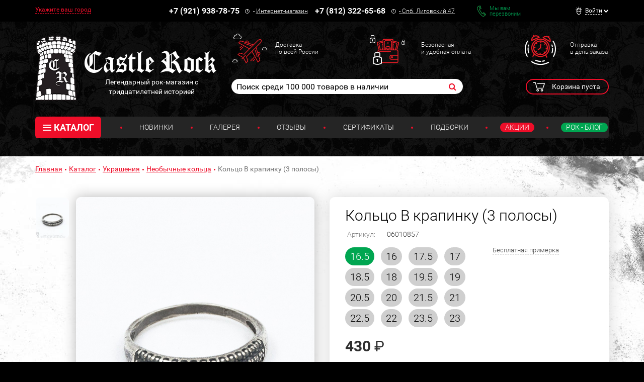

--- FILE ---
content_type: text/html; charset=UTF-8
request_url: https://www.castlerock.ru/catalog/ukrasheniya/koltsa/koltso_v_krapinku_3_polosy-810511/
body_size: 26144
content:
<!DOCTYPE html>

<!--[if lt IE 8]>
<html class="no-js lt-ie10 lt-ie9 lt-ie8" lang="ru"><![endif]-->
<!--[if IE 8]>
<html class="no-js lt-ie10 lt-ie9" lang="ru"><![endif]-->
<!--[if IE 9]>
<html class="no-js lt-ie10" lang="ru"><![endif]-->
<!--[if gt IE 9]><!-->
<html class="no-js" lang="ru"><!--<![endif]-->
<head prefix="og: http://ogp.me/ns#">
	<meta http-equiv="Content-Type" content="text/html; charset=UTF-8" />
<meta name="keywords" content="Узор Кольца" />
<meta name="description" content="Купить Кольцо В крапинку (3 полосы) в старейшем рок магазине!  Кольца на любой вкус от 430 руб." />
<link rel="canonical" href="/catalog/ukrasheniya/koltsa/koltso_v_krapinku_3_polosy-810511/" />
<script type="text/javascript" data-skip-moving="true">var t = window; t.dataLayer = t.dataLayer || []; t.conversionpro_config = t.conversionpro_config || {'ready_ym':'Y','metrika_id':'11792461','ready_ga':'Y','analytics_id':'UA-26956017-1','ready_rt':'N','container_name':'dataLayer','base_currency':'RUB'};</script>
<meta http-equiv="X-UA-Compatible" content="IE=edge" />
<meta name="viewport" content="width=device-width, initial-scale=1" />
<meta name="format-detection" content="telephone=no" />
<meta name="SKYPE_TOOLBAR" content="SKYPE_TOOLBAR_PARSER_COMPATIBLE" />
    <script data-skip-moving="true">!function(e,t,c,o){var n=t[c].className;n=n.replace(/no-js/g,"js"),n+="ontouchstart"in e||void 0!==e.DocumentTouch&&t instanceof DocumentTouch?" touch":" no-touch",t[o]&&t[o]("http://www.w3.org/2000/svg","svg").createSVGRect&&(n+=" svg"),t[c].className=n}(window,document,"documentElement","createElementNS");</script>
<script data-skip-moving="true">(function(w, d, n) {var cl = "bx-core";var ht = d.documentElement;var htc = ht ? ht.className : undefined;if (htc === undefined || htc.indexOf(cl) !== -1){return;}var ua = n.userAgent;if (/(iPad;)|(iPhone;)/i.test(ua)){cl += " bx-ios";}else if (/Windows/i.test(ua)){cl += ' bx-win';}else if (/Macintosh/i.test(ua)){cl += " bx-mac";}else if (/Linux/i.test(ua) && !/Android/i.test(ua)){cl += " bx-linux";}else if (/Android/i.test(ua)){cl += " bx-android";}cl += (/(ipad|iphone|android|mobile|touch)/i.test(ua) ? " bx-touch" : " bx-no-touch");cl += w.devicePixelRatio && w.devicePixelRatio >= 2? " bx-retina": " bx-no-retina";if (/AppleWebKit/.test(ua)){cl += " bx-chrome";}else if (/Opera/.test(ua)){cl += " bx-opera";}else if (/Firefox/.test(ua)){cl += " bx-firefox";}ht.className = htc ? htc + " " + cl : cl;})(window, document, navigator);</script>


<link href="/bitrix/cache/css/s1/main/kernel_main/kernel_main_v1.css?175820581910074" type="text/css"  rel="stylesheet" />
<link href="/bitrix/css/intervolga.privacy/styles.css?17476299322310" type="text/css"  rel="stylesheet" />
<link href="/bitrix/js/intranet/intranet-common.min.css?174762995661199" type="text/css"  rel="stylesheet" />
<link href="/bitrix/js/ui/design-tokens/dist/ui.design-tokens.min.css?175639875123463" type="text/css"  rel="stylesheet" />
<link href="/bitrix/js/ui/fonts/opensans/ui.font.opensans.min.css?17476299602320" type="text/css"  rel="stylesheet" />
<link href="/bitrix/js/main/popup/dist/main.popup.bundle.min.css?175640013328056" type="text/css"  rel="stylesheet" />
<link href="https://fonts.googleapis.com/css?family=Roboto:100,300,400,500,700,900&subset=cyrillic-ext&display=swap" type="text/css"  rel="stylesheet" />
<link href="/bitrix/cache/css/s1/main/page_c8fead3e25b7b5189dc1d9a53a270bca/page_c8fead3e25b7b5189dc1d9a53a270bca_v1.css?17582058193458" type="text/css"  rel="stylesheet" />
<link href="/bitrix/cache/css/s1/main/template_719f54156e532a245cb432e408cf6217/template_719f54156e532a245cb432e408cf6217_v1.css?1762419719526012" type="text/css"  data-template-style="true" rel="stylesheet" />
<script type='text/javascript' data-skip-moving='true'>window['recaptchaOptions']={'size':'normal','theme':'light','type':'image','lang':'ru','key':'6LdtDiIUAAAAAEa3Fyo1q_JQHuuTbyHJXlx9i17F'};</script>
<script type="text/javascript" data-skip-moving="true">!function(e,a,r,t,n){function c(r){var t=a.getElementById(r);t&&(t.className.indexOf("g-recaptcha")<0||t.children.length||grecaptcha.render(r,{sitekey:e[n].key+"",theme:e[n].theme+"",size:e[n].size+"",type:e[n].type+""}))}if(!e[n]||!e[n].key)throw new Error("intervolga.recaptcha options not found");e.onRecaptchaSdkLoaded=function(){e[t].args=e[t].args||[];for(var a=0;a<e[t].args.length;a++){var r=e[t].args[a][0];c(r)}e[t]=function(e){c(e)}},e[t]=e[t]||function(){e[t].args=e[t].args||[],e[t].args.push(arguments);var c="recaptchaApiLoader";if(!a.getElementById(c)){var o=a.createElement(r);o.id=c,o.async=!0,o.src="//www.google.com/recaptcha/api.js?hl="+e[n].lang+"&onload=onRecaptchaSdkLoaded&render=explicit",a.head.appendChild(o)}}}(window,document,"script","renderRecaptchaById","recaptchaOptions");</script>




<script type="extension/settings" data-extension="main.date">{"formats":{"FORMAT_DATE":"DD.MM.YYYY","FORMAT_DATETIME":"DD.MM.YYYY HH:MI:SS","SHORT_DATE_FORMAT":"n\/j\/Y","MEDIUM_DATE_FORMAT":"M j, Y","LONG_DATE_FORMAT":"F j, Y","DAY_MONTH_FORMAT":"M j","DAY_SHORT_MONTH_FORMAT":"M j","SHORT_DAY_OF_WEEK_MONTH_FORMAT":"D, F j","SHORT_DAY_OF_WEEK_SHORT_MONTH_FORMAT":"D, M j","DAY_OF_WEEK_MONTH_FORMAT":"l, F j","FULL_DATE_FORMAT":"l, F j, Y","SHORT_TIME_FORMAT":"H:i","LONG_TIME_FORMAT":"H:i:s"}}</script>
<!--[if lt IE 9]><script data-skip-moving="true" src="/local/templates/main/bower_components/html5shiv/html5shiv-respond.min.js?17476301767757"></script><![endif]-->
<script data-skip-moving="true">(function(){'use strict';var f,g=[];function l(a){g.push(a);1==g.length&&f()}function m(){for(;g.length;)g[0](),g.shift()}f=function(){setTimeout(m)};function n(a){this.a=p;this.b=void 0;this.f=[];var b=this;try{a(function(a){q(b,a)},function(a){r(b,a)})}catch(c){r(b,c)}}var p=2;function t(a){return new n(function(b,c){c(a)})}function u(a){return new n(function(b){b(a)})}function q(a,b){if(a.a==p){if(b==a)throw new TypeError;var c=!1;try{var d=b&&b.then;if(null!=b&&"object"==typeof b&&"function"==typeof d){d.call(b,function(b){c||q(a,b);c=!0},function(b){c||r(a,b);c=!0});return}}catch(e){c||r(a,e);return}a.a=0;a.b=b;v(a)}}
function r(a,b){if(a.a==p){if(b==a)throw new TypeError;a.a=1;a.b=b;v(a)}}function v(a){l(function(){if(a.a!=p)for(;a.f.length;){var b=a.f.shift(),c=b[0],d=b[1],e=b[2],b=b[3];try{0==a.a?"function"==typeof c?e(c.call(void 0,a.b)):e(a.b):1==a.a&&("function"==typeof d?e(d.call(void 0,a.b)):b(a.b))}catch(h){b(h)}}})}n.prototype.g=function(a){return this.c(void 0,a)};n.prototype.c=function(a,b){var c=this;return new n(function(d,e){c.f.push([a,b,d,e]);v(c)})};
function w(a){return new n(function(b,c){function d(c){return function(d){h[c]=d;e+=1;e==a.length&&b(h)}}var e=0,h=[];0==a.length&&b(h);for(var k=0;k<a.length;k+=1)u(a[k]).c(d(k),c)})}function x(a){return new n(function(b,c){for(var d=0;d<a.length;d+=1)u(a[d]).c(b,c)})};window.Promise||(window.Promise=n,window.Promise.resolve=u,window.Promise.reject=t,window.Promise.race=x,window.Promise.all=w,window.Promise.prototype.then=n.prototype.c,window.Promise.prototype["catch"]=n.prototype.g);}());

(function(){function l(a,b){document.addEventListener?a.addEventListener("scroll",b,!1):a.attachEvent("scroll",b)}function m(a){document.body?a():document.addEventListener?document.addEventListener("DOMContentLoaded",function c(){document.removeEventListener("DOMContentLoaded",c);a()}):document.attachEvent("onreadystatechange",function k(){if("interactive"==document.readyState||"complete"==document.readyState)document.detachEvent("onreadystatechange",k),a()})};function r(a){this.a=document.createElement("div");this.a.setAttribute("aria-hidden","true");this.a.appendChild(document.createTextNode(a));this.b=document.createElement("span");this.c=document.createElement("span");this.h=document.createElement("span");this.f=document.createElement("span");this.g=-1;this.b.style.cssText="max-width:none;display:inline-block;position:absolute;height:100%;width:100%;overflow:scroll;font-size:16px;";this.c.style.cssText="max-width:none;display:inline-block;position:absolute;height:100%;width:100%;overflow:scroll;font-size:16px;";
this.f.style.cssText="max-width:none;display:inline-block;position:absolute;height:100%;width:100%;overflow:scroll;font-size:16px;";this.h.style.cssText="display:inline-block;width:200%;height:200%;font-size:16px;max-width:none;";this.b.appendChild(this.h);this.c.appendChild(this.f);this.a.appendChild(this.b);this.a.appendChild(this.c)}
function x(a,b){a.a.style.cssText="max-width:none;min-width:20px;min-height:20px;display:inline-block;overflow:hidden;position:absolute;width:auto;margin:0;padding:0;top:-999px;left:-999px;white-space:nowrap;font:"+b+";"}function y(a){var b=a.a.offsetWidth,c=b+100;a.f.style.width=c+"px";a.c.scrollLeft=c;a.b.scrollLeft=a.b.scrollWidth+100;return a.g!==b?(a.g=b,!0):!1}function z(a,b){function c(){var a=k;y(a)&&null!==a.a.parentNode&&b(a.g)}var k=a;l(a.b,c);l(a.c,c);y(a)};function A(a,b){var c=b||{};this.family=a;this.style=c.style||"normal";this.weight=c.weight||"normal";this.stretch=c.stretch||"normal"}var B=null,D=null,E=null;function H(){if(null===D){var a=document.createElement("div");try{a.style.font="condensed 100px sans-serif"}catch(b){}D=""!==a.style.font}return D}function I(a,b){return[a.style,a.weight,H()?a.stretch:"","100px",b].join(" ")}
A.prototype.load=function(a,b){var c=this,k=a||"BESbswy",q=0,C=b||3E3,F=(new Date).getTime();return new Promise(function(a,b){null===E&&(E=!!document.fonts);if(E){var J=new Promise(function(a,b){function e(){(new Date).getTime()-F>=C?b():document.fonts.load(I(c,'"'+c.family+'"'),k).then(function(c){1<=c.length?a():setTimeout(e,25)},function(){b()})}e()}),K=new Promise(function(a,c){q=setTimeout(c,C)});Promise.race([K,J]).then(function(){clearTimeout(q);a(c)},function(){b(c)})}else m(function(){function t(){var b;
if(b=-1!=f&&-1!=g||-1!=f&&-1!=h||-1!=g&&-1!=h)(b=f!=g&&f!=h&&g!=h)||(null===B&&(b=/AppleWebKit\/([0-9]+)(?:\.([0-9]+))/.exec(window.navigator.userAgent),B=!!b&&(536>parseInt(b[1],10)||536===parseInt(b[1],10)&&11>=parseInt(b[2],10))),b=B&&(f==u&&g==u&&h==u||f==v&&g==v&&h==v||f==w&&g==w&&h==w)),b=!b;b&&(null!==d.parentNode&&d.parentNode.removeChild(d),clearTimeout(q),a(c))}function G(){if((new Date).getTime()-F>=C)null!==d.parentNode&&d.parentNode.removeChild(d),b(c);else{var a=document.hidden;if(!0===
a||void 0===a)f=e.a.offsetWidth,g=n.a.offsetWidth,h=p.a.offsetWidth,t();q=setTimeout(G,50)}}var e=new r(k),n=new r(k),p=new r(k),f=-1,g=-1,h=-1,u=-1,v=-1,w=-1,d=document.createElement("div");d.dir="ltr";x(e,I(c,"sans-serif"));x(n,I(c,"serif"));x(p,I(c,"monospace"));d.appendChild(e.a);d.appendChild(n.a);d.appendChild(p.a);document.body.appendChild(d);u=e.a.offsetWidth;v=n.a.offsetWidth;w=p.a.offsetWidth;G();z(e,function(a){f=a;t()});x(e,I(c,'"'+c.family+'",sans-serif'));z(n,function(a){g=a;t()});x(n,
I(c,'"'+c.family+'",serif'));z(p,function(a){h=a;t()});x(p,I(c,'"'+c.family+'",monospace'))})})};"undefined"!==typeof module?module.exports=A:(window.FontFaceObserver=A,window.FontFaceObserver.prototype.load=A.prototype.load);}());
</script>
<script data-skip-moving="true">!function(){"use strict";var a=new FontFaceObserver("FontAwesome");a.load("&#xf024;").then(function(){document.documentElement.className+=" fa-font-loaded"},function(){document.documentElement.className+=" fa-font-loaded"})}();</script>
<script data-skip-moving="true">!function(){"use strict";for(var a=[],b=[],c=0;c<a.length;c++){var d=a[c];d[1]=d[1]||{},d[2]=d[2]||null,d[3]=d[3]||3e4;var e=new FontFaceObserver(d[0],d[1]);b.push(e.load(d[2],d[3]))}b.length>0&&Promise.all(b).then(function(){document.documentElement.className+=" custom-fonts-loaded"})}();</script>



<meta property="og:type" content="website" />
<meta property="og:url" content="https://www.castlerock.ru/catalog/ukrasheniya/koltsa/koltso_v_krapinku_3_polosy-810511/" />
<meta property="og:title" content="Кольцо В крапинку (3 полосы)" />
<meta property="og:description" content="Кольцо В крапинку (3 полосы)" />
<meta property="og:image" content="https://www.castlerock.ru/upload/iblock/e64/e642484990f0b8520204e4db80a01cc0.jpg" />
<meta property="og:locale" content="ru_RU" />
<link rel="image_src" href="https://www.castlerock.ru/upload/iblock/e64/e642484990f0b8520204e4db80a01cc0.jpg" />



<link rel="apple-touch-icon" sizes="180x180" href="/local/templates/main/favicons/touch-icon-180x180-iphone-6-plus.png?17476301777850">
<link rel="apple-touch-icon" sizes="152x152" href="/local/templates/main/favicons/touch-icon-152x152-ipad-retina.png?17476301777121">
<link rel="apple-touch-icon" sizes="120x120" href="/local/templates/main/favicons/touch-icon-120x120-iphone-retina.png?17476301776475">
<link rel="apple-touch-icon" sizes="76x76" href="/local/templates/main/favicons/touch-icon-76x76-ipad.png?17476301775524">
<link rel="apple-touch-icon" sizes="57x57" href="/local/templates/main/favicons/touch-icon-57x57-iphone.png?17476301775126">
<link rel="shortcut icon" href="/local/templates/main/favicons/favicon-32x32.png?17476301774459">
<link rel="shortcut icon" href="/local/templates/main/favicons/favicon.ico?17476301771150">


	<title>Кольцо В крапинку (3 полосы) —  Кольца — Рок-магазин атрибутики Castle Rock</title>
	
	<!-- Yandex.Metrika counter -->
<noscript><div><img src="https://mc.yandex.ru/watch/11792461" style="position:absolute; left:-9999px;" alt="" /></div></noscript>
<!-- /Yandex.Metrika counter (добавлен 30.12.23) -->



<!-- Google tag (gtag.js) -->
<noscript><img src="https://vk.com/rtrg?p=VK-RTRG-254701-HQ2A" style="position:fixed; left:-999px;" alt=""/></noscript></head>
<body>
<div id="panel"></div>
<!--noindex-->
<noscript class="page__noscript">В вашем браузере отключен JavaScript. Многие элементы сайта могут работать
	некорректно.
</noscript>
<!--[if lt IE 8]>
<div class="page__browsehappy">Вы используете <strong>устаревший</strong> браузер. Пожалуйста
	<a rel="nofollow" onclick="window.open(this.href, '_blank');return false;" href="https://browsehappy.com/">
		обновите свой браузер</a> чтобы улучшить взаимодействие с сайтом.
</div>
<![endif]-->
<!--/noindex-->
<!-- Google Tag Manager (noscript) -->
<noscript><iframe src="https://www.googletagmanager.com/ns.html?id=GTM-MTLN568"
                  height="0" width="0" style="display:none;visibility:hidden"></iframe></noscript>
<!-- End Google Tag Manager (noscript) -->
<div class="block block_theme_dark" data-theme="dark">
	<div class="sidebar-flying">
		<button class="sidebar-flying__close" type="button"><i class="fa fa-times" aria-hidden="true"></i></button>
		<div class="phone">
			<div class="phone__numb" onclick="CastleAnalytics.clickPhoneNumber()">
				+7 (921) 938-78-75</div>
			<div class="phone__icon"><span class="fa-stack"><i class="fa fa-circle-thin fa-stack-2x fa-inverse"></i><i
						class="fa fa-exclamation fa-stack-1x fa-inverse"></i></span></div>
			<div class="phone__caption">
				-&nbsp;<a href="/about/contacts/">Интернет-магазин</a></div>
		</div>
		<div class="phone">
			<div class="phone__numb" onclick="CastleAnalytics.clickPhoneNumber()">+7 (812) 322-65-68</div>
			<div class="phone__icon"><span class="fa-stack"><i class="fa fa-circle-thin fa-stack-2x fa-inverse"></i><i
						class="fa fa-exclamation fa-stack-1x fa-inverse"></i></span></div>
			<div class="phone__caption"><a href="#"><a href="/">-&nbsp;<a href="/about/contacts/">Спб. Лиговский 47</a></a></a></div>
		</div>
					<a href="javascript:void(0)" data-href="/catalog/ukrasheniya/koltsa/koltso_v_krapinku_3_polosy-810511/?AJAX_IID=feedback" id="linkfeedback" data-target="#feedback" class="feedback" role="button">
			Мы вам <br/>перезвоним		</a>
	

		
<ul class="ul sidebar-menu mtl">
                        <li class="ul__link"><a class="link" href="/about/delivery/">Доставка</a></li>
                                <li class="ul__link"><a class="link" href="/about/howto/">Оплата</a></li>
                                <li class="ul__link"><a class="link" href="/about/warranty/">Преимущества и Гарантии</a></li>
                                <li class="ul__link"><a class="link" href="/about/exchange-return/">Обмен / Возврат</a></li>
                                <li class="ul__link"><a class="link" href="/about/faq/">Вопрос - Ответ</a></li>
            </ul>	</div>
	<div class="header-top">
		<div class="container">
			<div class="header-line" itemscope itemtype="http://schema.org/Organization">
				<meta itemprop="name" content="Castle Rock">
				<link itemprop="sameAs" href="https://vk.com/castlerockspb" />
<link itemprop="sameAs" href="https://www.facebook.com/groups/1691184774470767/" />				<div class="header-line__item header-line__item_is_btn-side">
					<button class="btn-side" type="button">Контакты</button>
				</div>
				<div class="header-line__item header-line__item_is_city">
					
<div id="enrich-main-NsethyDLFO" class="city dropdown loc_head_location">
	<!--'start_frame_cache_enrich-main-NsethyDLFO'-->			<a class="cur-location city__your" href="#" data-toggle="dropdown">Укажите ваш город</a>
		<input type="hidden" class="cur-location-id" value="">

	<div class="city__block dropdown-menu city-question">
		<div class="city__list">
			<div class="city__title city-question__title">Это ваш город?</div>
			<a id="confirm-btn" class="btn btn-success city-question__btn city-question__btn_yes" role="button" href="#">
				Да			</a>
			<a id="deny-btn" class="btn btn-primary city-question__btn city-question__btn_no" data-toggle="modal"
			   href="javascript:void(0)" role="button">Нет, другой</a>
		</div>
	</div>
			<!--'end_frame_cache_enrich-main-NsethyDLFO'--></div>

<div class="modal modal_city fade loc_head_location" id="city-modal">
	<div class="modal-dialog" data-bem-repaced="modal__dialog">
		<div class="modal-content" data-bem-repaced="modal__content">
			<button class="modal__close" type="button" data-dismiss="modal"></button>
			<div class="modal-body" data-bem-repaced="modal__body">
				<div id="choose-location-form"></div>
			</div>
		</div>
	</div>
</div>				</div>
				<div class="header-line__item header-line__item_is_phone">
					<div class="phone">
						<div class="phone__numb" itemprop="telephone" onclick="CastleAnalytics.clickPhoneNumber()">
							+7 (921) 938-78-75						</div>
						<div class="phone__icon">
							<span class="fa-stack"><i
									class="fa fa-circle-thin fa-stack-2x fa-inverse"></i><i
									class="fa fa-exclamation fa-stack-1x fa-inverse"></i>
							</span>
						</div>
						<div class="phone__caption">
							-&nbsp;<a href="/about/contacts/">Интернет-магазин</a>						</div>
					</div>
				</div>
				<div class="header-line__item header-line__item_is_phone">
					<div class="phone">
						<div class="phone__numb" itemprop="telephone" onclick="CastleAnalytics.clickPhoneNumber()">
							+7 (812) 322-65-68						</div>
						<div class="phone__icon">
							<span class="fa-stack"><i
									class="fa fa-circle-thin fa-stack-2x fa-inverse"></i><i
									class="fa fa-exclamation fa-stack-1x fa-inverse"></i>
							</span>
						</div>
						<div class="phone__caption" itemprop="address">
							<a href="/about/contacts/">-&nbsp;<a href="/about/contacts/">Спб. Лиговский 47</a></a>						</div>
					</div>
				</div>
				<div class="header-line__item header-line__item_is_feedback">
					<a class="feedback" href="javascript:void(0)" onclick="IntervolgaCommon.AjaxComponent.List.call('feedback');">Мы вам <br/>перезвоним</a>
				</div>
				
<div id="header-user-iIj" class="header-line__item header-line__item_is_user">
	<!--'start_frame_cache_header-user-iIj'-->	<div class="dropdown dropdown_user">
					<a class="dropdown__toggle" href="#" data-toggle="dropdown"><span>Войти</span></a>
			<form id="auth_form" method="post" name="system_auth_form6zOYVN"
			      method="post" class="dropdown__block dropdown-menu">

									<input type="hidden" name="backurl" value="/catalog/ukrasheniya/koltsa/koltso_v_krapinku_3_polosy-810511/"/>
												<input type="hidden" name="AUTH_FORM" value="Y"/>
				<input type="hidden" name="TYPE" value="AUTH"/>
				<input type="hidden" name="ajax_key" value="62835f45167b861ac99b2724ee233bf4"/>

				<div class="authorization">
					<div id="auth_title" class="authorization__title">Вход в личный кабинет</div>
					<input name="USER_LOGIN" placeholder="E-mail"
					       value="" class="input form-control authorization__input"
					       type="text"/>

					<input name="USER_PASSWORD" placeholder="Пароль"
					       class="input form-control authorization__input" type="password"/>

					<div class="authorization__wrap-control">
						<input type="submit" name="Login" class="btn btn-primary btn-sm authorization__btn pull-left"
						       data-bem-repaced="btn_color_primary btn_size_xs" role="button"
						       value="Войти"/>

						<div class="checkbox checkbox_custom authorization__checkbox pull-right"><label><input
									class="checkbox__control" type="checkbox" name="USER_REMEMBER"
									value="Y"/><span class="checkbox__input"></span>Запомнить меня</label></div>
					</div>
					<div class="clearfix">
						<a class="link authorization__link pull-left"
						   href="/registration/">Регистрация</a>
						<a class="link authorization__link pull-right"
						   href="/login/?forgot_password=yes">Забыли пароль?</a></div>
				</div>

			</form>
			</div>
	<!--'end_frame_cache_header-user-iIj'--></div>			</div>
		</div>
	</div>
	<div class="container_header-control container">
		<div class="row">
			<div class="col-md-4">
				


            <a
        href="/"         class="logo logo_auto-title"
        >
        <img class="logo__img" src="/upload/dev2fun.imagecompress/webp/medialibrary/a7a/a7a53b88284e50d06da97c25359864cf.webp" alt="Castle Rock">

                                <div class="logo__title">Легендарный рок-магазин с тридцатилетней историей</div>
            </a>
    			</div>
			<div class="col-md-8">
				<div class="advantages hidden-xs">
					<a class="advantages__item advantages__item_icon_plane" href="/about/delivery/">Доставка<br>
по всей России<br></a>					<a class="advantages__item advantages__item_icon_wallet" href="/about/howto/">Безопасная<br>
и удобная оплата<br></a>					<a class="advantages__item advantages__item_icon_clock" href="/about/warranty/">Отправка<br>
в день заказа<br></a>				</div>
				<div class="row">
					<div class="col-lg-8 col-md-7 col-sm-12 col-xs-12 col-md-offset-0">
							<form class="search search_header" action="/search/" id="search">
		<input id="title-search-input" class="search__input" type="text" placeholder="Поиск среди 100 000 товаров в наличии" name="q" value="" maxlength="50" autocomplete="off" />
		<button class="search__btn fa fa-search" name="s" type="submit"></button>
	</form>
					</div>
					<div class="col-sm-2 col-xs-2 col-xs-offset-2 col-sm-offset-2 col-md-offset-0 col-md-1">
						<div id="header-favorite-8k8aZSkGQI">
	<!--'start_frame_cache_header-favorite-8k8aZSkGQI'-->					<!--'end_frame_cache_header-favorite-8k8aZSkGQI'--></div>					</div>
					<div class="col-lg-3 col-md-4 col-sm-8 col-xs-8">
						<div id="bx_basketFKauiI" class="cart dropdown"><!--'start_frame_cache_bx_basketFKauiI'-->
			<span class="cart__btn" type="button" data-toggle="dropdown">
			Корзина пуста
		</span>
	<!--'end_frame_cache_bx_basketFKauiI'--></div>
<div id="bx_basket_items-Oxh3EptDpA">
	<!--'start_frame_cache_bx_basket_items-Oxh3EptDpA'-->		<!--'end_frame_cache_bx_basket_items-Oxh3EptDpA'--></div><div id="header-favorite-5623zQyX0r">
	<!--'start_frame_cache_header-favorite-5623zQyX0r'-->					<!--'end_frame_cache_header-favorite-5623zQyX0r'--></div>						<a class="btn-search visible-xs-inline-block visible-sm-inline-block" href="#">
							<i class="fa fa-search" aria-hidden="true"></i>
						</a>
					</div>
				</div>
			</div>
		</div>
		<div class="menu">
			<button class="menu__btn-menu" data-toggle="collapse" data-target="#menu">
				<span class="icon-bar">
					<span class="icon-bar__item"></span>
				</span>меню
			</button>
			
		<div class="menu__tablet-list">
								<a class="link menu__tablet-item" href="/novelty/">Новинки</a>
							<div class="menu__point menu__point_tablet"></div>
											<a class="link menu__tablet-item" href="/merch/">Подборки</a>
							<div class="menu__point menu__point_tablet"></div>
											<a class="link menu__tablet-item menu__tablet-item_green" href="/rockblog/">Рок - Блог</a>
						</div>
			<div class="menu__list collapse" id="menu">
				<div class="menu__list-item">
						<div class="catalog dropdown">
		<button class="catalog__btn" type="button" data-toggle="dropdown"><span class="icon-bar"><span
					class="icon-bar__item"></span></span>КАТАЛОГ
		</button>
		<div class="catalog__block dropdown-menu">
			<ul class="catalog__list">
								
				
			
						<li class="catalog__item"><a class="catalog__link" href="/catalog/obuv/">Обувь</a>
				<ul class="catalog__submenu">
					
					
										
				
			
			
											<li class="catalog__subitem "><a class="catalog__sublink" href="/catalog/obuv/muzhskaya_obuv/">Мужская обувь</a></li>
					
										
				
			
			
					
										
				
			
			
					
										
				
			
			
					
										
				
			
			
					
										
				
			
			
					
										
				
			
			
					
										
				
			
			
											<li class="catalog__subitem "><a class="catalog__sublink" href="/catalog/obuv/zhenskaya_obuv/">Женская обувь</a></li>
					
										
				
			
			
					
										
				
			
			
					
										
				
			
			
					
										
				
			
			
					
										
				
			
			
					
										
				
			
			
					
										
							</ul>
			</li>
			
			
						<li class="catalog__item"><a class="catalog__link" href="/catalog/odezhda/">Одежда</a>
				<ul class="catalog__submenu">
					
					
										
				
			
			
											<li class="catalog__subitem "><a class="catalog__sublink" href="/catalog/odezhda/zhilety/">Жилеты</a></li>
					
										
				
			
			
					
										
				
			
			
					
										
				
			
			
											<li class="catalog__subitem "><a class="catalog__sublink" href="/catalog/odezhda/bryuki/">Брюки</a></li>
					
										
				
			
			
					
										
				
			
			
					
										
				
			
			
					
										
				
			
			
					
										
				
			
			
					
										
				
			
			
					
										
				
			
			
											<li class="catalog__subitem "><a class="catalog__sublink" href="/catalog/odezhda/rubashki_bluzy_pidzhaki/">Рубашки, блузы, пиджаки</a></li>
					
										
				
			
			
					
										
				
			
			
					
										
				
			
			
					
										
				
			
			
					
										
				
			
			
											<li class="catalog__subitem "><a class="catalog__sublink" href="/catalog/odezhda/korsety/">Корсеты</a></li>
					
										
				
			
			
											<li class="catalog__subitem catalog__subitem_primary"><a class="catalog__sublink" href="/catalog/odezhda/kurtki/">Куртки</a></li>
					
										
				
			
			
					
										
				
			
			
					
										
				
			
			
					
										
				
			
			
					
										
				
			
			
											<li class="catalog__subitem "><a class="catalog__sublink" href="/catalog/odezhda/mayki/">Майки</a></li>
					
										
				
			
			
											<li class="catalog__subitem "><a class="catalog__sublink" href="/catalog/odezhda/platya_tuniki/">Платья, Туники</a></li>
					
										
				
			
			
					
										
				
			
			
					
										
				
			
			
					
										
				
			
			
											<li class="catalog__subitem "><a class="catalog__sublink" href="/catalog/odezhda/plashchi/">Плащи</a></li>
					
										
				
			
			
											<li class="catalog__subitem catalog__subitem_primary"><a class="catalog__sublink" href="/catalog/odezhda/tolstovki/">Толстовки</a></li>
					
										
				
			
			
					
										
				
			
			
					
										
				
			
			
					
										
				
			
			
					
										
				
			
			
											<li class="catalog__subitem "><a class="catalog__sublink" href="/catalog/odezhda/shorty/">Шорты</a></li>
					
										
				
			
			
											<li class="catalog__subitem catalog__subitem_primary"><a class="catalog__sublink" href="/catalog/odezhda/futbolki/">Футболки</a></li>
					
										
				
			
			
					
										
				
			
			
					
										
				
			
			
					
										
				
			
			
											<li class="catalog__subitem "><a class="catalog__sublink" href="/catalog/odezhda/yubki/">Юбки</a></li>
					
										
				
			
			
											<li class="catalog__subitem "><a class="catalog__sublink" href="/catalog/odezhda/noski_chulki/">Носки, Чулки</a></li>
					
										
				
			
			
					
										
				
			
			
					
										
							</ul>
			</li>
			
			
						<li class="catalog__item"><a class="catalog__link" href="/catalog/aksessuary/">Аксессуары</a>
				<ul class="catalog__submenu">
					
					
										
				
			
			
											<li class="catalog__subitem "><a class="catalog__sublink" href="/catalog/aksessuary/galstuki_bolo/">Галстуки, Боло</a></li>
					
										
				
			
			
					
										
				
			
			
					
										
				
			
			
					
										
				
			
			
											<li class="catalog__subitem "><a class="catalog__sublink" href="/catalog/aksessuary/zerkala/">Зеркала</a></li>
					
										
				
			
			
					
										
				
			
			
					
										
				
			
			
											<li class="catalog__subitem catalog__subitem_primary"><a class="catalog__sublink" href="/catalog/aksessuary/nashivki/">Нашивки</a></li>
					
										
				
			
			
					
										
				
			
			
					
										
				
			
			
					
										
				
			
			
											<li class="catalog__subitem "><a class="catalog__sublink" href="/catalog/aksessuary/tatu_rukava/">Тату-рукава</a></li>
					
										
				
			
			
											<li class="catalog__subitem "><a class="catalog__sublink" href="/catalog/aksessuary/khvosty/">Хвосты</a></li>
					
										
				
			
			
											<li class="catalog__subitem "><a class="catalog__sublink" href="/catalog/aksessuary/tsepi_karabiny/">Цепи, Карабины</a></li>
					
										
				
			
			
											<li class="catalog__subitem catalog__subitem_primary"><a class="catalog__sublink" href="/catalog/aksessuary/napulsniki_fenechki/">Напульсники, Фенечки</a></li>
					
										
				
			
			
					
										
				
			
			
					
										
				
			
			
					
										
				
			
			
					
										
				
			
			
					
										
				
			
			
					
										
				
			
			
											<li class="catalog__subitem "><a class="catalog__sublink" href="/catalog/aksessuary/braslety/">Браслеты</a></li>
					
										
				
			
			
					
										
				
			
			
					
										
				
			
			
					
										
				
			
			
					
										
				
			
			
					
										
				
			
			
					
										
				
			
			
					
										
				
			
			
					
										
				
			
			
					
										
				
			
			
											<li class="catalog__subitem "><a class="catalog__sublink" href="/catalog/aksessuary/chetki/">Четки</a></li>
					
										
				
			
			
											<li class="catalog__subitem "><a class="catalog__sublink" href="/catalog/aksessuary/chasy_karmannye/">Часы карманные</a></li>
					
										
				
			
			
											<li class="catalog__subitem "><a class="catalog__sublink" href="/catalog/aksessuary/osheyniki/">Ошейники</a></li>
					
										
				
			
			
											<li class="catalog__subitem "><a class="catalog__sublink" href="/catalog/aksessuary/pryazhki/">Пряжки</a></li>
					
										
				
			
			
											<li class="catalog__subitem "><a class="catalog__sublink" href="/catalog/aksessuary/remni/">Ремни</a></li>
					
										
				
			
			
					
										
				
			
			
					
										
				
			
			
					
										
				
			
			
					
										
				
			
			
					
										
				
			
			
											<li class="catalog__subitem "><a class="catalog__sublink" href="/catalog/aksessuary/furnitura/">Фурнитура</a></li>
					
										
				
			
			
											<li class="catalog__subitem "><a class="catalog__sublink" href="/catalog/aksessuary/shnurki/">Шнурки</a></li>
					
										
				
			
			
											<li class="catalog__subitem "><a class="catalog__sublink" href="/catalog/aksessuary/koshelki/">Кошельки</a></li>
					
										
				
			
			
					
										
				
			
			
					
										
				
			
			
					
										
				
			
			
											<li class="catalog__subitem "><a class="catalog__sublink" href="/catalog/aksessuary/podtyazhki_i_portupei/">Подтяжки и портупеи</a></li>
					
										
				
			
			
											<li class="catalog__subitem "><a class="catalog__sublink" href="/catalog/aksessuary/perchatki/">Перчатки</a></li>
					
										
				
			
			
					
										
				
			
			
					
										
				
			
			
											<li class="catalog__subitem "><a class="catalog__sublink" href="/catalog/aksessuary/trosti/">Трости</a></li>
					
										
				
			
			
											<li class="catalog__subitem "><a class="catalog__sublink" href="/catalog/aksessuary/pleti/">Плети</a></li>
					
										
				
			
			
											<li class="catalog__subitem "><a class="catalog__sublink" href="/catalog/aksessuary/sharfy/">Шарфы</a></li>
					
										
				
			
			
					
										
				
			
			
											<li class="catalog__subitem "><a class="catalog__sublink" href="/catalog/aksessuary/chasy_naruchnye/">Часы наручные</a></li>
					
										
				
			
			
											<li class="catalog__subitem "><a class="catalog__sublink" href="/catalog/aksessuary/zaponki_i_pugovitsy/">Запонки и пуговицы</a></li>
					
										
				
			
			
					
										
				
			
			
					
										
				
			
			
											<li class="catalog__subitem "><a class="catalog__sublink" href="/catalog/aksessuary/zonty/">Зонты</a></li>
					
										
				
			
			
											<li class="catalog__subitem "><a class="catalog__sublink" href="/catalog/aksessuary/ochki/">Очки</a></li>
					
										
				
			
			
											<li class="catalog__subitem "><a class="catalog__sublink" href="/catalog/aksessuary/bulavki/">Булавки</a></li>
					
										
							</ul>
			</li>
			
			
						<li class="catalog__item"><a class="catalog__link" href="/catalog/golovnye_ubory/">Головные уборы</a>
				<ul class="catalog__submenu">
					
					
										
				
			
			
											<li class="catalog__subitem catalog__subitem_primary"><a class="catalog__sublink" href="/catalog/golovnye_ubory/bandany/">Банданы</a></li>
					
										
				
			
			
											<li class="catalog__subitem "><a class="catalog__sublink" href="/catalog/golovnye_ubory/beysbolki/">Бейсболки</a></li>
					
										
				
			
			
											<li class="catalog__subitem "><a class="catalog__sublink" href="/catalog/golovnye_ubory/shapki/">Шапки</a></li>
					
										
				
			
			
											<li class="catalog__subitem "><a class="catalog__sublink" href="/catalog/golovnye_ubory/shlyapy/">Шляпы</a></li>
					
										
				
			
			
											<li class="catalog__subitem "><a class="catalog__sublink" href="/catalog/golovnye_ubory/arafatki/">Арафатки</a></li>
					
										
				
			
			
											<li class="catalog__subitem "><a class="catalog__sublink" href="/catalog/golovnye_ubory/maski_1/">Маски</a></li>
					
										
				
			
			
											<li class="catalog__subitem "><a class="catalog__sublink" href="/catalog/golovnye_ubory/balaklavy/">Балаклавы</a></li>
					
										
							</ul>
			</li>
			
			
						<li class="catalog__item"><a class="catalog__link" href="/catalog/muzykalnye_instrumenty/">Музыкальные инструменты</a>
				<ul class="catalog__submenu">
					
					
										
				
			
			
											<li class="catalog__subitem "><a class="catalog__sublink" href="/catalog/muzykalnye_instrumenty/aksessuary_1/">Аксессуары</a></li>
					
										
				
			
			
					
										
				
			
			
					
										
				
			
			
					
										
				
			
			
					
										
				
			
			
					
										
				
			
			
					
										
				
			
			
					
										
				
			
			
					
										
				
			
			
					
										
				
			
			
					
										
				
			
			
					
										
				
			
			
					
										
				
			
			
					
										
				
			
			
					
										
				
			
			
					
										
				
			
			
					
										
				
			
			
											<li class="catalog__subitem "><a class="catalog__sublink" href="/catalog/muzykalnye_instrumenty/gitary/">Гитары</a></li>
					
										
				
			
			
					
										
				
			
			
					
										
				
			
			
					
										
				
			
			
					
										
				
			
			
					
										
				
			
			
											<li class="catalog__subitem "><a class="catalog__sublink" href="/catalog/muzykalnye_instrumenty/garmoshki/">Гармошки</a></li>
					
										
				
			
			
											<li class="catalog__subitem "><a class="catalog__sublink" href="/catalog/muzykalnye_instrumenty/kombiki/">Комбики</a></li>
					
										
				
			
			
											<li class="catalog__subitem "><a class="catalog__sublink" href="/catalog/muzykalnye_instrumenty/mediatory/">Медиаторы</a></li>
					
										
				
			
			
											<li class="catalog__subitem "><a class="catalog__sublink" href="/catalog/muzykalnye_instrumenty/struny/">Струны</a></li>
					
										
				
			
			
					
										
				
			
			
					
										
				
			
			
					
										
				
			
			
					
										
				
			
			
					
										
				
			
			
					
										
				
			
			
											<li class="catalog__subitem "><a class="catalog__sublink" href="/catalog/muzykalnye_instrumenty/chekhly/">Чехлы</a></li>
					
										
				
			
			
					
										
				
			
			
					
										
				
			
			
					
										
				
			
			
					
										
				
			
			
					
										
				
			
			
											<li class="catalog__subitem "><a class="catalog__sublink" href="/catalog/muzykalnye_instrumenty/pedy_trenirovochnye/">Пэды тренировочные</a></li>
					
										
				
			
			
											<li class="catalog__subitem "><a class="catalog__sublink" href="/catalog/muzykalnye_instrumenty/naushniki/">Наушники</a></li>
					
										
							</ul>
			</li>
			
			
						<li class="catalog__item"><a class="catalog__link" href="/catalog/detskiy_mir/">Детский мир</a>
				<ul class="catalog__submenu">
					
					
										
				
			
			
											<li class="catalog__subitem "><a class="catalog__sublink" href="/catalog/detskiy_mir/futbolki_detskie/">Футболки детские</a></li>
					
										
				
			
			
											<li class="catalog__subitem "><a class="catalog__sublink" href="/catalog/detskiy_mir/tolstovki_detskie/">Толстовки детские</a></li>
					
										
				
			
			
											<li class="catalog__subitem "><a class="catalog__sublink" href="/catalog/detskiy_mir/bodi_detskie/">Боди детские</a></li>
					
										
				
			
			
											<li class="catalog__subitem "><a class="catalog__sublink" href="/catalog/detskiy_mir/platya_detskie/">Платья детские</a></li>
					
										
				
			
			
											<li class="catalog__subitem "><a class="catalog__sublink" href="/catalog/detskiy_mir/slyunyavchiki_nagrudniki/">Слюнявчики, нагрудники</a></li>
					
										
				
			
			
											<li class="catalog__subitem "><a class="catalog__sublink" href="/catalog/detskiy_mir/nosochki_detskie/">Носочки детские</a></li>
					
										
				
			
			
											<li class="catalog__subitem "><a class="catalog__sublink" href="/catalog/detskiy_mir/kurtochki_detskie/">Курточки детские</a></li>
					
										
				
			
			
											<li class="catalog__subitem "><a class="catalog__sublink" href="/catalog/detskiy_mir/shapki_detskie/">Шапки детские</a></li>
					
										
				
			
			
											<li class="catalog__subitem "><a class="catalog__sublink" href="/catalog/detskiy_mir/tovary_dlya_novorozhdennykh/">Товары для новорожденных</a></li>
					
										
				
			
			
											<li class="catalog__subitem "><a class="catalog__sublink" href="/catalog/detskiy_mir/perchatki_detskie/">Перчатки детские</a></li>
					
										
							</ul>
			</li>
			
			
						<li class="catalog__item"><a class="catalog__link" href="/catalog/pechatnaya_produktsiya/">Печатная продукция</a>
				<ul class="catalog__submenu">
					
					
										
				
			
			
											<li class="catalog__subitem catalog__subitem_primary"><a class="catalog__sublink" href="/catalog/pechatnaya_produktsiya/tetradi_dnevniki/">Тетради, дневники</a></li>
					
										
				
			
			
					
										
				
			
			
					
										
				
			
			
											<li class="catalog__subitem "><a class="catalog__sublink" href="/catalog/pechatnaya_produktsiya/bloknoty_i_ruchki/">Блокноты и ручки</a></li>
					
										
				
			
			
					
										
				
			
			
					
										
				
			
			
											<li class="catalog__subitem "><a class="catalog__sublink" href="/catalog/pechatnaya_produktsiya/plakaty_postery_zhurnaly/">Плакаты, Постеры. Журналы</a></li>
					
										
				
			
			
					
										
				
			
			
					
										
				
			
			
											<li class="catalog__subitem catalog__subitem_primary"><a class="catalog__sublink" href="/catalog/pechatnaya_produktsiya/nakleyki/">Наклейки</a></li>
					
										
				
			
			
											<li class="catalog__subitem "><a class="catalog__sublink" href="/catalog/pechatnaya_produktsiya/knigi/">Книги</a></li>
					
										
				
			
			
											<li class="catalog__subitem "><a class="catalog__sublink" href="/catalog/pechatnaya_produktsiya/sertifikaty/">Сертификаты</a></li>
					
										
				
			
			
											<li class="catalog__subitem "><a class="catalog__sublink" href="/catalog/pechatnaya_produktsiya/kalendari/">Календари</a></li>
					
										
				
			
			
											<li class="catalog__subitem "><a class="catalog__sublink" href="/catalog/pechatnaya_produktsiya/otkrytki/">Открытки</a></li>
					
										
							</ul>
			</li>
			
			
						<li class="catalog__item"><a class="catalog__link" href="/catalog/suveniry/">Сувениры</a>
				<ul class="catalog__submenu">
					
					
										
				
			
			
											<li class="catalog__subitem catalog__subitem_primary"><a class="catalog__sublink" href="/catalog/suveniry/kruzhki/">Кружки</a></li>
					
										
				
			
			
					
										
				
			
			
					
										
				
			
			
					
										
				
			
			
					
										
				
			
			
					
										
				
			
			
											<li class="catalog__subitem "><a class="catalog__sublink" href="/catalog/suveniry/breloki/">Брелоки</a></li>
					
										
				
			
			
					
										
				
			
			
					
										
				
			
			
											<li class="catalog__subitem catalog__subitem_primary"><a class="catalog__sublink" href="/catalog/suveniry/oblozhki_dlya_dokumentov/">Обложки для документов</a></li>
					
										
				
			
			
					
										
				
			
			
					
										
				
			
			
					
										
				
			
			
											<li class="catalog__subitem catalog__subitem_primary"><a class="catalog__sublink" href="/catalog/suveniry/magnity/">Магниты</a></li>
					
										
				
			
			
											<li class="catalog__subitem "><a class="catalog__sublink" href="/catalog/suveniry/kovriki_dlya_myshi/">Коврики для мыши</a></li>
					
										
				
			
			
											<li class="catalog__subitem "><a class="catalog__sublink" href="/catalog/suveniry/zazhigalki/">Зажигалки</a></li>
					
										
				
			
			
					
										
				
			
			
					
										
				
			
			
											<li class="catalog__subitem catalog__subitem_primary"><a class="catalog__sublink" href="/catalog/suveniry/flagi/">Флаги</a></li>
					
										
				
			
			
											<li class="catalog__subitem catalog__subitem_primary"><a class="catalog__sublink" href="/catalog/suveniry/znachki/">Значки</a></li>
					
										
				
			
			
					
										
				
			
			
					
										
				
			
			
					
										
				
			
			
					
										
				
			
			
					
										
				
			
			
											<li class="catalog__subitem "><a class="catalog__sublink" href="/catalog/suveniry/zhetony/">Жетоны</a></li>
					
										
				
			
			
											<li class="catalog__subitem "><a class="catalog__sublink" href="/catalog/suveniry/igry/">Игры</a></li>
					
										
				
			
			
					
										
				
			
			
					
										
				
			
			
					
										
				
			
			
											<li class="catalog__subitem "><a class="catalog__sublink" href="/catalog/suveniry/flyagi/">Фляги</a></li>
					
										
				
			
			
											<li class="catalog__subitem "><a class="catalog__sublink" href="/catalog/suveniry/portsigary/">Портсигары</a></li>
					
										
				
			
			
											<li class="catalog__subitem "><a class="catalog__sublink" href="/catalog/suveniry/otkryvalki/">Открывалки</a></li>
					
										
				
			
			
											<li class="catalog__subitem "><a class="catalog__sublink" href="/catalog/suveniry/monety/">Монеты</a></li>
					
										
				
			
			
											<li class="catalog__subitem "><a class="catalog__sublink" href="/catalog/suveniry/futbolki_suvenirnye/">Футболки сувенирные</a></li>
					
										
				
			
			
											<li class="catalog__subitem "><a class="catalog__sublink" href="/catalog/suveniry/chekhly_na_telefony_1/">Чехлы на телефоны</a></li>
					
										
				
			
			
											<li class="catalog__subitem "><a class="catalog__sublink" href="/catalog/suveniry/mylo/">Мыло</a></li>
					
										
				
			
			
											<li class="catalog__subitem "><a class="catalog__sublink" href="/catalog/suveniry/pepelnitsy/">Пепельницы</a></li>
					
										
				
			
			
											<li class="catalog__subitem "><a class="catalog__sublink" href="/catalog/suveniry/chekhly_na_banku/">Чехлы на банку</a></li>
					
										
				
			
			
											<li class="catalog__subitem "><a class="catalog__sublink" href="/catalog/suveniry/matreshki/">Матрешки</a></li>
					
										
							</ul>
			</li>
			
			
						<li class="catalog__item"><a class="catalog__link" href="/catalog/sumki/">Сумки</a>
				<ul class="catalog__submenu">
					
					
										
				
			
			
											<li class="catalog__subitem "><a class="catalog__sublink" href="/catalog/sumki/penaly/">Пеналы</a></li>
					
										
				
			
			
											<li class="catalog__subitem "><a class="catalog__sublink" href="/catalog/sumki/torby/">Торбы</a></li>
					
										
				
			
			
											<li class="catalog__subitem "><a class="catalog__sublink" href="/catalog/sumki/sumki_1/">Сумки</a></li>
					
										
				
			
			
					
										
				
			
			
					
										
				
			
			
					
										
				
			
			
					
										
				
			
			
					
										
				
			
			
					
										
				
			
			
					
										
				
			
			
					
										
				
			
			
					
										
				
			
			
											<li class="catalog__subitem catalog__subitem_primary"><a class="catalog__sublink" href="/catalog/sumki/ryukzaki/">Рюкзаки</a></li>
					
										
				
			
			
					
										
				
			
			
					
										
				
			
			
					
										
				
			
			
					
										
				
			
			
					
										
				
			
			
					
										
				
			
			
					
										
				
			
			
											<li class="catalog__subitem "><a class="catalog__sublink" href="/catalog/sumki/podarochnaya_upakovka/">Подарочная упаковка</a></li>
					
										
				
			
			
					
										
				
			
			
					
										
				
			
			
					
										
							</ul>
			</li>
			
			
						<li class="catalog__item"><a class="catalog__link" href="/catalog/ukrasheniya/">Украшения</a>
				<ul class="catalog__submenu">
					
					
										
				
			
			
											<li class="catalog__subitem catalog__subitem_primary"><a class="catalog__sublink" href="/catalog/ukrasheniya/podvesy_kulony/">Подвесы, Кулоны</a></li>
					
										
				
			
			
					
										
				
			
			
					
										
				
			
			
					
										
				
			
			
					
										
				
			
			
					
										
				
			
			
					
										
				
			
			
					
										
				
			
			
					
										
				
			
			
					
										
				
			
			
					
										
				
			
			
											<li class="catalog__subitem catalog__subitem_primary"><a class="catalog__sublink" href="/catalog/ukrasheniya/koltsa/">Кольца</a></li>
					
										
				
			
			
					
										
				
			
			
					
										
				
			
			
					
										
				
			
			
					
										
				
			
			
					
										
				
			
			
					
										
				
			
			
					
										
				
			
			
					
										
				
			
			
					
										
				
			
			
											<li class="catalog__subitem "><a class="catalog__sublink" href="/catalog/ukrasheniya/busy/">Бусы</a></li>
					
										
				
			
			
											<li class="catalog__subitem "><a class="catalog__sublink" href="/catalog/ukrasheniya/ukrashenie_volos/">Украшение волос</a></li>
					
										
				
			
			
					
										
				
			
			
					
										
				
			
			
					
										
				
			
			
					
										
				
			
			
					
										
				
			
			
											<li class="catalog__subitem "><a class="catalog__sublink" href="/catalog/ukrasheniya/tsepochki/">Цепочки</a></li>
					
										
				
			
			
											<li class="catalog__subitem "><a class="catalog__sublink" href="/catalog/ukrasheniya/sergi/">Серьги</a></li>
					
										
				
			
			
					
										
				
			
			
					
										
				
			
			
					
										
				
			
			
					
										
				
			
			
											<li class="catalog__subitem "><a class="catalog__sublink" href="/catalog/ukrasheniya/grim/">Грим</a></li>
					
										
				
			
			
					
										
				
			
			
					
										
				
			
			
					
										
				
			
			
					
										
				
			
			
					
										
				
			
			
					
										
				
			
			
					
										
							</ul>
			</li>
			
			
						<li class="catalog__item"><a class="catalog__link" href="/catalog/interer/">Интерьер</a>
				<ul class="catalog__submenu">
					
					
										
				
			
			
											<li class="catalog__subitem "><a class="catalog__sublink" href="/catalog/interer/posuda/">Посуда</a></li>
					
										
				
			
			
					
										
				
			
			
					
										
				
			
			
					
										
				
			
			
					
										
				
			
			
					
										
				
			
			
					
										
				
			
			
					
										
				
			
			
					
										
				
			
			
											<li class="catalog__subitem "><a class="catalog__sublink" href="/catalog/interer/kantselyariya/">Канцелярия</a></li>
					
										
				
			
			
					
										
				
			
			
					
										
				
			
			
					
										
				
			
			
					
										
				
			
			
					
										
				
			
			
											<li class="catalog__subitem "><a class="catalog__sublink" href="/catalog/interer/osveshchenie/">Освещение</a></li>
					
										
				
			
			
					
										
				
			
			
					
										
				
			
			
					
										
				
			
			
											<li class="catalog__subitem catalog__subitem_primary"><a class="catalog__sublink" href="/catalog/interer/postelnoe_bele_1/">Постельное белье</a></li>
					
										
				
			
			
					
										
				
			
			
					
										
				
			
			
					
										
				
			
			
					
										
				
			
			
											<li class="catalog__subitem "><a class="catalog__sublink" href="/catalog/interer/dekor/">Декор</a></li>
					
										
				
			
			
					
										
				
			
			
					
										
				
			
			
					
										
				
			
			
					
										
				
			
			
					
										
				
			
			
					
										
				
			
			
					
										
				
			
			
					
										
				
			
			
					
										
				
			
			
					
										
				
			
			
					
										
				
			
			
					
										
				
			
			
					
										
				
			
			
					
										
				
			
			
					
										
				
			
			
					
										
				
			
			
					
										
							</ul>
			</li>
			
			
						<li class="catalog__item"><a class="catalog__link" href="/catalog/pirsing_1/">Пирсинг</a>
				<ul class="catalog__submenu">
					
					
										
				
			
			
											<li class="catalog__subitem "><a class="catalog__sublink" href="/catalog/pirsing_1/pirsing_dlya_nosa/">Пирсинг для носа</a></li>
					
										
				
			
			
					
										
				
			
			
					
										
				
			
			
					
										
				
			
			
					
										
				
			
			
					
										
				
			
			
					
										
				
			
			
					
										
				
			
			
					
										
				
			
			
					
										
				
			
			
					
										
				
			
			
											<li class="catalog__subitem "><a class="catalog__sublink" href="/catalog/pirsing_1/tonneli/">Тоннели</a></li>
					
										
				
			
			
					
										
				
			
			
					
										
				
			
			
					
										
				
			
			
					
										
				
			
			
					
										
				
			
			
					
										
				
			
			
											<li class="catalog__subitem "><a class="catalog__sublink" href="/catalog/pirsing_1/obmanki_rastyazhek/">Обманки Растяжек</a></li>
					
										
				
			
			
											<li class="catalog__subitem "><a class="catalog__sublink" href="/catalog/pirsing_1/pirsing_dlya_soska/">Пирсинг для Соска</a></li>
					
										
				
			
			
											<li class="catalog__subitem "><a class="catalog__sublink" href="/catalog/pirsing_1/plagi/">Плаги</a></li>
					
										
				
			
			
					
										
				
			
			
					
										
				
			
			
					
										
				
			
			
					
										
				
			
			
					
										
				
			
			
					
										
				
			
			
					
										
				
			
			
											<li class="catalog__subitem "><a class="catalog__sublink" href="/catalog/pirsing_1/rastyazhki/">Растяжки</a></li>
					
										
				
			
			
					
										
				
			
			
					
										
				
			
			
					
										
				
			
			
					
										
				
			
			
											<li class="catalog__subitem "><a class="catalog__sublink" href="/catalog/pirsing_1/mikroshtangi/">Микроштанги</a></li>
					
										
				
			
			
					
										
				
			
			
					
										
				
			
			
					
										
				
			
			
					
										
				
			
			
											<li class="catalog__subitem "><a class="catalog__sublink" href="/catalog/pirsing_1/shtangi/">Штанги</a></li>
					
										
				
			
			
					
										
				
			
			
					
										
				
			
			
					
										
				
			
			
					
										
				
			
			
					
										
				
			
			
											<li class="catalog__subitem "><a class="catalog__sublink" href="/catalog/pirsing_1/tsirkulyary_s_sharikami/">Циркуляры</a></li>
					
										
				
			
			
					
										
				
			
			
					
										
				
			
			
					
										
				
			
			
					
										
				
			
			
					
										
				
			
			
											<li class="catalog__subitem "><a class="catalog__sublink" href="/catalog/pirsing_1/kaffy/">Каффы</a></li>
					
										
				
			
			
											<li class="catalog__subitem "><a class="catalog__sublink" href="/catalog/pirsing_1/mikrobanany/">Микробананы</a></li>
					
										
				
			
			
					
										
				
			
			
					
										
				
			
			
					
										
				
			
			
					
										
				
			
			
					
										
				
			
			
											<li class="catalog__subitem "><a class="catalog__sublink" href="/catalog/pirsing_1/banany/">Бананы</a></li>
					
										
				
			
			
					
										
				
			
			
					
										
				
			
			
					
										
				
			
			
					
										
				
			
			
					
										
				
			
			
											<li class="catalog__subitem "><a class="catalog__sublink" href="/catalog/pirsing_1/tvistery/">Твистеры</a></li>
					
										
				
			
			
											<li class="catalog__subitem "><a class="catalog__sublink" href="/catalog/pirsing_1/labrety/">Лабреты</a></li>
					
										
				
			
			
					
										
				
			
			
					
										
				
			
			
					
										
				
			
			
					
										
				
			
			
					
										
				
			
			
											<li class="catalog__subitem "><a class="catalog__sublink" href="/catalog/pirsing_1/zamknutye_koltsa_bcr/">Замкнутые кольца BCR</a></li>
					
										
				
			
			
					
										
				
			
			
					
										
				
			
			
					
										
				
			
			
					
										
				
			
			
					
										
				
			
			
					
										
				
			
			
											<li class="catalog__subitem "><a class="catalog__sublink" href="/catalog/pirsing_1/segmentnye_koltsa_i_klikery/">Сегментные кольца и Кликеры</a></li>
					
										
				
			
			
					
										
				
			
			
					
										
				
			
			
					
										
				
			
			
					
										
				
			
			
					
										
				
			
			
					
										
				
			
			
											<li class="catalog__subitem "><a class="catalog__sublink" href="/catalog/pirsing_1/shtangi_indastrial/">Штанги Индастриал</a></li>
					
										
				
			
			
					
										
				
			
			
					
										
				
			
			
					
										
				
			
			
					
										
				
			
			
											<li class="catalog__subitem "><a class="catalog__sublink" href="/catalog/pirsing_1/khardy/">Харды</a></li>
					
										
				
			
			
					
										
				
			
			
					
										
				
			
			
					
										
				
			
			
					
										
				
			
			
					
										
				
			
			
					
										
				
			
			
											<li class="catalog__subitem "><a class="catalog__sublink" href="/catalog/pirsing_1/obmanki_plag/">Обманки Плаг</a></li>
					
										
				
			
			
					
										
				
			
			
					
										
				
			
			
					
										
							</ul>
			</li>
			
			
						<li class="catalog__item"><a class="catalog__link" href="/catalog/cd_dvd_vinil_1/">CD / DVD / Винил</a>
				<ul class="catalog__submenu">
					
					
										
				
			
			
											<li class="catalog__subitem "><a class="catalog__sublink" href="/catalog/cd_dvd_vinil_1/cd/">CD</a></li>
					
										
				
			
			
											<li class="catalog__subitem "><a class="catalog__sublink" href="/catalog/cd_dvd_vinil_1/dvd/">DVD</a></li>
					
										
				
			
			
											<li class="catalog__subitem "><a class="catalog__sublink" href="/catalog/cd_dvd_vinil_1/cd_dvd_/">CD / DVD</a></li>
					
										
				
			
			
											<li class="catalog__subitem "><a class="catalog__sublink" href="/catalog/cd_dvd_vinil_1/vinil/">Винил</a></li>
					
										
							</ul>
			</li>
			
							<li class="catalog__item"><a class="catalog__link inverse" href="/merch/">Товары по музыкальным группам</a></li>
			
			
					
														</ul>
		</div>
	</div>


					
                        <div class="menu__point"></div>
        <div class="menu__item "><a class="menu__link"
                                                 href="/novelty/">Новинки</a></div>
                            <div class="menu__point"></div>
        <div class="menu__item "><a class="menu__link"
                                                 href="/gallery/">Галерея</a></div>
                            <div class="menu__point"></div>
        <div class="menu__item "><a class="menu__link"
                                                 href="/responses/">Отзывы</a></div>
                            <div class="menu__point"></div>
        <div class="menu__item "><a class="menu__link"
                                                 href="/catalog/pechatnaya_produktsiya/sertifikaty/section/">Сертификаты</a></div>
                            <div class="menu__point"></div>
        <div class="menu__item "><a class="menu__link"
                                                 href="/merch/">Подборки</a></div>
                            <div class="menu__point"></div>
        <div class="menu__item menu__item_color_one"><a class="menu__link"
                                                 href="/stock/">Акции</a></div>
                            <div class="menu__point"></div>
        <div class="menu__item menu__item_color_two"><a class="menu__link"
                                                 href="/rockblog/">Рок - Блог</a></div>
            				</div>
			</div>
		</div>
	</div>
</div>

		<div class="block block_theme_light" data-theme="light">
		<div class="container">
							<ol class="breadcrumb"><li class="breadcrumb__item"><a class="breadcrumb__link" href="/">Главная</a></li><li class="breadcrumb__item"><a class="breadcrumb__link" href="/catalog/">Каталог</a></li><li class="breadcrumb__item"><a class="breadcrumb__link" href="/catalog/ukrasheniya/">Украшения</a></li><li class="breadcrumb__item"><a class="breadcrumb__link" href="/catalog/ukrasheniya/koltsa/">Необычные кольца</a></li><li class="breadcrumb__active active">Кольцо В крапинку (3 полосы)</li></ol>				<h1 class="title title_first h1"></h1>
						<div class="row">
	        <div class="col-md-6">
        <div class="slider-detail">
            <div class="slider-detail__big slider-detail__big_detail" id="product_images">
				                    <div class="slider-detail__item">
                        <a class="slider-detail__img-wrap slider-detail__img-wrap_modal"
                           href="/upload/iblock/e64/e642484990f0b8520204e4db80a01cc0.jpg" data-lightbox="product">
                            <img itemprop='image' class="img_lazyload img-responsive slider-detail__img lazyload"
                                 src="[data-uri]" alt="кольцо в крапинку (3 полосы)" title="кольцо в крапинку (3 полосы)"
                                 data-zoom-image="/upload/iblock/e64/e642484990f0b8520204e4db80a01cc0.jpg" data-src="/upload/iblock/e64/e642484990f0b8520204e4db80a01cc0.jpg"
                            />
                        </a>
                    </div>
				            </div>

            <div class="slider-detail__nav slider-detail__nav_detail">
				                    <div class="slider-detail__nav-item">
                        <img class="img-responsive" data-bem-repaced="img img_responsive" src="/upload/dev2fun.imagecompress/webp/resize_cache/iblock/e64/68_83_2/e642484990f0b8520204e4db80a01cc0.webp"
                             alt="кольцо в крапинку (3 полосы)" title="кольцо в крапинку (3 полосы)"/>
                    </div>
				            </div>
        </div>
    </div>
	    <div class="col-md-6" id="product-detail-area" itemscope itemtype="http://schema.org/Product" itemref="product_images">
        <div data-iblock-id="140" data-product-id="810511" class="product-control product-control_detail"
             id="product-control_detail">
            <div class="product-control__title" itemprop="name">Кольцо В крапинку (3 полосы)</div>
            <meta itemprop="sku" content="810511" />
			                <div class="product-control__id">
                    <div class="product-control__id-label">Артикул:</div>
					06010857                </div>
									                <div class="product-control__last-in-stock last-product" style="display: none;">
                    Последний товар в наличии!
                </div>
                <div class="product-control__last-in-stock not-available-product" style="display: none;">
                    Выбранный Вами товар закончился!
                </div>
                <div class="product-control__row-size">
					                        <div class="product-control__col-size product-control__col-size_is_one">
                            <div class="product-control__size">
								                                    <label data-id-offer="810623" class="product-control__size-item product-control__size-item_stock">
                                        <input class="product-control__size-radio " type="radio" name="size-radio"/>16.5                                    </label>
								                                    <label data-id-offer="810622" class="product-control__size-item">
                                        <input class="product-control__size-radio active-input" type="radio" name="size-radio"/>16                                    </label>
								                                    <label data-id-offer="810625" class="product-control__size-item">
                                        <input class="product-control__size-radio active-input" type="radio" name="size-radio"/>17.5                                    </label>
								                                    <label data-id-offer="810624" class="product-control__size-item">
                                        <input class="product-control__size-radio active-input" type="radio" name="size-radio"/>17                                    </label>
								                                    <label data-id-offer="810627" class="product-control__size-item">
                                        <input class="product-control__size-radio " type="radio" name="size-radio"/>18.5                                    </label>
								                                    <label data-id-offer="810626" class="product-control__size-item">
                                        <input class="product-control__size-radio active-input" type="radio" name="size-radio"/>18                                    </label>
								                                    <label data-id-offer="810629" class="product-control__size-item">
                                        <input class="product-control__size-radio active-input" type="radio" name="size-radio"/>19.5                                    </label>
								                                    <label data-id-offer="810628" class="product-control__size-item">
                                        <input class="product-control__size-radio active-input" type="radio" name="size-radio"/>19                                    </label>
								                                    <label data-id-offer="810631" class="product-control__size-item">
                                        <input class="product-control__size-radio active-input" type="radio" name="size-radio"/>20.5                                    </label>
								                                    <label data-id-offer="810630" class="product-control__size-item">
                                        <input class="product-control__size-radio active-input" type="radio" name="size-radio"/>20                                    </label>
								                                    <label data-id-offer="810633" class="product-control__size-item">
                                        <input class="product-control__size-radio active-input" type="radio" name="size-radio"/>21.5                                    </label>
								                                    <label data-id-offer="810632" class="product-control__size-item">
                                        <input class="product-control__size-radio active-input" type="radio" name="size-radio"/>21                                    </label>
								                                    <label data-id-offer="810635" class="product-control__size-item">
                                        <input class="product-control__size-radio active-input" type="radio" name="size-radio"/>22.5                                    </label>
								                                    <label data-id-offer="810634" class="product-control__size-item">
                                        <input class="product-control__size-radio active-input" type="radio" name="size-radio"/>22                                    </label>
								                                    <label data-id-offer="810621" class="product-control__size-item">
                                        <input class="product-control__size-radio active-input" type="radio" name="size-radio"/>23.5                                    </label>
								                                    <label data-id-offer="810620" class="product-control__size-item">
                                        <input class="product-control__size-radio active-input" type="radio" name="size-radio"/>23                                    </label>
								                            </div>
                        </div>
					                    <div class="product-control__col-size product-control__col-size_is_two">
						                        <div class="product-control__size-table"><a class="size-table-link" href="javascript:void(0)">Бесплатная примерка</a>
                            <div class="size-table size-table_bottom">
                                <div class="pas"><b>Бесплатная примерка<br />при выборе доставки курьером.</b> Вы сможете проверить товар и сразу же его вернуть, если он не подошел по какой-либо причине</div>
                            </div>
                        </div>
                    </div>
                </div>
                <div style="display: none;"                     class="product-control__old-price"><s>
						                    </s>
                </div>
                <div class="product-control__price" itemprop="offers" itemscope itemtype="http://schema.org/AggregateOffer" >
											<meta itemprop="lowPrice" content="430">						<meta itemprop="priceCurrency" content="RUB">					                    <b>430 <span> &#8381;</span></b>
											                            <span itemprop="offers" itemscope itemtype="https://schema.org/Offer">
                                <meta itemprop="sku" content="810623" />
                                <meta itemprop="price" content="510" />
                                <meta itemprop="priceCurrency" content="RUB" />
                                <link itemprop="availability" href="https://schema.org/InStock" />
                            </span>
						                            <span itemprop="offers" itemscope itemtype="https://schema.org/Offer">
                                <meta itemprop="sku" content="810622" />
                                <meta itemprop="price" content="430" />
                                <meta itemprop="priceCurrency" content="RUB" />
                                <link itemprop="availability" href="https://schema.org/OutOfStock" />
                            </span>
						                            <span itemprop="offers" itemscope itemtype="https://schema.org/Offer">
                                <meta itemprop="sku" content="810625" />
                                <meta itemprop="price" content="430" />
                                <meta itemprop="priceCurrency" content="RUB" />
                                <link itemprop="availability" href="https://schema.org/OutOfStock" />
                            </span>
						                            <span itemprop="offers" itemscope itemtype="https://schema.org/Offer">
                                <meta itemprop="sku" content="810624" />
                                <meta itemprop="price" content="430" />
                                <meta itemprop="priceCurrency" content="RUB" />
                                <link itemprop="availability" href="https://schema.org/OutOfStock" />
                            </span>
						                            <span itemprop="offers" itemscope itemtype="https://schema.org/Offer">
                                <meta itemprop="sku" content="810627" />
                                <meta itemprop="price" content="510" />
                                <meta itemprop="priceCurrency" content="RUB" />
                                <link itemprop="availability" href="https://schema.org/OutOfStock" />
                            </span>
						                            <span itemprop="offers" itemscope itemtype="https://schema.org/Offer">
                                <meta itemprop="sku" content="810626" />
                                <meta itemprop="price" content="430" />
                                <meta itemprop="priceCurrency" content="RUB" />
                                <link itemprop="availability" href="https://schema.org/OutOfStock" />
                            </span>
						                            <span itemprop="offers" itemscope itemtype="https://schema.org/Offer">
                                <meta itemprop="sku" content="810629" />
                                <meta itemprop="price" content="430" />
                                <meta itemprop="priceCurrency" content="RUB" />
                                <link itemprop="availability" href="https://schema.org/OutOfStock" />
                            </span>
						                            <span itemprop="offers" itemscope itemtype="https://schema.org/Offer">
                                <meta itemprop="sku" content="810628" />
                                <meta itemprop="price" content="430" />
                                <meta itemprop="priceCurrency" content="RUB" />
                                <link itemprop="availability" href="https://schema.org/OutOfStock" />
                            </span>
						                            <span itemprop="offers" itemscope itemtype="https://schema.org/Offer">
                                <meta itemprop="sku" content="810631" />
                                <meta itemprop="price" content="430" />
                                <meta itemprop="priceCurrency" content="RUB" />
                                <link itemprop="availability" href="https://schema.org/OutOfStock" />
                            </span>
						                            <span itemprop="offers" itemscope itemtype="https://schema.org/Offer">
                                <meta itemprop="sku" content="810630" />
                                <meta itemprop="price" content="430" />
                                <meta itemprop="priceCurrency" content="RUB" />
                                <link itemprop="availability" href="https://schema.org/OutOfStock" />
                            </span>
						                            <span itemprop="offers" itemscope itemtype="https://schema.org/Offer">
                                <meta itemprop="sku" content="810633" />
                                <meta itemprop="price" content="430" />
                                <meta itemprop="priceCurrency" content="RUB" />
                                <link itemprop="availability" href="https://schema.org/OutOfStock" />
                            </span>
						                            <span itemprop="offers" itemscope itemtype="https://schema.org/Offer">
                                <meta itemprop="sku" content="810632" />
                                <meta itemprop="price" content="430" />
                                <meta itemprop="priceCurrency" content="RUB" />
                                <link itemprop="availability" href="https://schema.org/OutOfStock" />
                            </span>
						                            <span itemprop="offers" itemscope itemtype="https://schema.org/Offer">
                                <meta itemprop="sku" content="810635" />
                                <meta itemprop="price" content="430" />
                                <meta itemprop="priceCurrency" content="RUB" />
                                <link itemprop="availability" href="https://schema.org/OutOfStock" />
                            </span>
						                            <span itemprop="offers" itemscope itemtype="https://schema.org/Offer">
                                <meta itemprop="sku" content="810634" />
                                <meta itemprop="price" content="430" />
                                <meta itemprop="priceCurrency" content="RUB" />
                                <link itemprop="availability" href="https://schema.org/OutOfStock" />
                            </span>
						                            <span itemprop="offers" itemscope itemtype="https://schema.org/Offer">
                                <meta itemprop="sku" content="810621" />
                                <meta itemprop="price" content="430" />
                                <meta itemprop="priceCurrency" content="RUB" />
                                <link itemprop="availability" href="https://schema.org/OutOfStock" />
                            </span>
						                            <span itemprop="offers" itemscope itemtype="https://schema.org/Offer">
                                <meta itemprop="sku" content="810620" />
                                <meta itemprop="price" content="430" />
                                <meta itemprop="priceCurrency" content="RUB" />
                                <link itemprop="availability" href="https://schema.org/OutOfStock" />
                            </span>
											                </div>
                <div class="product-control__row-to-cart">
                    <div class="product-control__col-to-cart product-control__col-to-cart_for_btn">
                        <a style="display: none;" class="btn btn-default product-control__to-cart add-to-basket" data-buy="true" data-product-id="" role="button" href="javascript:void(0)">Добавить в корзину</a>
                        <a style="display: none;" class="btn btn-default product-control__to-cart product-in-basket" role="button"
                           href="/personal/cart/">Товар в корзине</a>
						                        <div id="product-subscribe">
							<!--'start_frame_cache_product-subscribe'-->																																																			<a href="javascript:void(0)" id="/catalog/ukrasheniya/koltsa/koltso_v_krapinku_3_polosy-810511/?action=SUBSCRIBE_PRODUCT&amp;amp;amp;id=810622" class=
"btn btn-default product-control__to-cart subscribe-a-product pulse" data-item=
   "810622" style=
   "display: none;">
	Сообщить о поступлении</a>
<input type="hidden" id="/catalog/ukrasheniya/koltsa/koltso_v_krapinku_3_polosy-810511/?action=SUBSCRIBE_PRODUCT&amp;amp;amp;id=810622_hidden">


																																				<a href="javascript:void(0)" id="/catalog/ukrasheniya/koltsa/koltso_v_krapinku_3_polosy-810511/?action=SUBSCRIBE_PRODUCT&amp;amp;amp;id=810625" class=
"btn btn-default product-control__to-cart subscribe-a-product pulse" data-item=
   "810625" style=
   "display: none;">
	Сообщить о поступлении</a>
<input type="hidden" id="/catalog/ukrasheniya/koltsa/koltso_v_krapinku_3_polosy-810511/?action=SUBSCRIBE_PRODUCT&amp;amp;amp;id=810625_hidden">


																																				<a href="javascript:void(0)" id="/catalog/ukrasheniya/koltsa/koltso_v_krapinku_3_polosy-810511/?action=SUBSCRIBE_PRODUCT&amp;amp;amp;id=810624" class=
"btn btn-default product-control__to-cart subscribe-a-product pulse" data-item=
   "810624" style=
   "display: none;">
	Сообщить о поступлении</a>
<input type="hidden" id="/catalog/ukrasheniya/koltsa/koltso_v_krapinku_3_polosy-810511/?action=SUBSCRIBE_PRODUCT&amp;amp;amp;id=810624_hidden">


																																				<a href="javascript:void(0)" id="/catalog/ukrasheniya/koltsa/koltso_v_krapinku_3_polosy-810511/?action=SUBSCRIBE_PRODUCT&amp;amp;amp;id=810627" class=
"btn btn-default product-control__to-cart subscribe-a-product pulse" data-item=
   "810627" style=
   "display: none;">
	Сообщить о поступлении</a>
<input type="hidden" id="/catalog/ukrasheniya/koltsa/koltso_v_krapinku_3_polosy-810511/?action=SUBSCRIBE_PRODUCT&amp;amp;amp;id=810627_hidden">


																																				<a href="javascript:void(0)" id="/catalog/ukrasheniya/koltsa/koltso_v_krapinku_3_polosy-810511/?action=SUBSCRIBE_PRODUCT&amp;amp;amp;id=810626" class=
"btn btn-default product-control__to-cart subscribe-a-product pulse" data-item=
   "810626" style=
   "display: none;">
	Сообщить о поступлении</a>
<input type="hidden" id="/catalog/ukrasheniya/koltsa/koltso_v_krapinku_3_polosy-810511/?action=SUBSCRIBE_PRODUCT&amp;amp;amp;id=810626_hidden">


																																				<a href="javascript:void(0)" id="/catalog/ukrasheniya/koltsa/koltso_v_krapinku_3_polosy-810511/?action=SUBSCRIBE_PRODUCT&amp;amp;amp;id=810629" class=
"btn btn-default product-control__to-cart subscribe-a-product pulse" data-item=
   "810629" style=
   "display: none;">
	Сообщить о поступлении</a>
<input type="hidden" id="/catalog/ukrasheniya/koltsa/koltso_v_krapinku_3_polosy-810511/?action=SUBSCRIBE_PRODUCT&amp;amp;amp;id=810629_hidden">


																																				<a href="javascript:void(0)" id="/catalog/ukrasheniya/koltsa/koltso_v_krapinku_3_polosy-810511/?action=SUBSCRIBE_PRODUCT&amp;amp;amp;id=810628" class=
"btn btn-default product-control__to-cart subscribe-a-product pulse" data-item=
   "810628" style=
   "display: none;">
	Сообщить о поступлении</a>
<input type="hidden" id="/catalog/ukrasheniya/koltsa/koltso_v_krapinku_3_polosy-810511/?action=SUBSCRIBE_PRODUCT&amp;amp;amp;id=810628_hidden">


																																				<a href="javascript:void(0)" id="/catalog/ukrasheniya/koltsa/koltso_v_krapinku_3_polosy-810511/?action=SUBSCRIBE_PRODUCT&amp;amp;amp;id=810631" class=
"btn btn-default product-control__to-cart subscribe-a-product pulse" data-item=
   "810631" style=
   "display: none;">
	Сообщить о поступлении</a>
<input type="hidden" id="/catalog/ukrasheniya/koltsa/koltso_v_krapinku_3_polosy-810511/?action=SUBSCRIBE_PRODUCT&amp;amp;amp;id=810631_hidden">


																																				<a href="javascript:void(0)" id="/catalog/ukrasheniya/koltsa/koltso_v_krapinku_3_polosy-810511/?action=SUBSCRIBE_PRODUCT&amp;amp;amp;id=810630" class=
"btn btn-default product-control__to-cart subscribe-a-product pulse" data-item=
   "810630" style=
   "display: none;">
	Сообщить о поступлении</a>
<input type="hidden" id="/catalog/ukrasheniya/koltsa/koltso_v_krapinku_3_polosy-810511/?action=SUBSCRIBE_PRODUCT&amp;amp;amp;id=810630_hidden">


																																				<a href="javascript:void(0)" id="/catalog/ukrasheniya/koltsa/koltso_v_krapinku_3_polosy-810511/?action=SUBSCRIBE_PRODUCT&amp;amp;amp;id=810633" class=
"btn btn-default product-control__to-cart subscribe-a-product pulse" data-item=
   "810633" style=
   "display: none;">
	Сообщить о поступлении</a>
<input type="hidden" id="/catalog/ukrasheniya/koltsa/koltso_v_krapinku_3_polosy-810511/?action=SUBSCRIBE_PRODUCT&amp;amp;amp;id=810633_hidden">


																																				<a href="javascript:void(0)" id="/catalog/ukrasheniya/koltsa/koltso_v_krapinku_3_polosy-810511/?action=SUBSCRIBE_PRODUCT&amp;amp;amp;id=810632" class=
"btn btn-default product-control__to-cart subscribe-a-product pulse" data-item=
   "810632" style=
   "display: none;">
	Сообщить о поступлении</a>
<input type="hidden" id="/catalog/ukrasheniya/koltsa/koltso_v_krapinku_3_polosy-810511/?action=SUBSCRIBE_PRODUCT&amp;amp;amp;id=810632_hidden">


																																				<a href="javascript:void(0)" id="/catalog/ukrasheniya/koltsa/koltso_v_krapinku_3_polosy-810511/?action=SUBSCRIBE_PRODUCT&amp;amp;amp;id=810635" class=
"btn btn-default product-control__to-cart subscribe-a-product pulse" data-item=
   "810635" style=
   "display: none;">
	Сообщить о поступлении</a>
<input type="hidden" id="/catalog/ukrasheniya/koltsa/koltso_v_krapinku_3_polosy-810511/?action=SUBSCRIBE_PRODUCT&amp;amp;amp;id=810635_hidden">


																																				<a href="javascript:void(0)" id="/catalog/ukrasheniya/koltsa/koltso_v_krapinku_3_polosy-810511/?action=SUBSCRIBE_PRODUCT&amp;amp;amp;id=810634" class=
"btn btn-default product-control__to-cart subscribe-a-product pulse" data-item=
   "810634" style=
   "display: none;">
	Сообщить о поступлении</a>
<input type="hidden" id="/catalog/ukrasheniya/koltsa/koltso_v_krapinku_3_polosy-810511/?action=SUBSCRIBE_PRODUCT&amp;amp;amp;id=810634_hidden">


																																				<a href="javascript:void(0)" id="/catalog/ukrasheniya/koltsa/koltso_v_krapinku_3_polosy-810511/?action=SUBSCRIBE_PRODUCT&amp;amp;amp;id=810621" class=
"btn btn-default product-control__to-cart subscribe-a-product pulse" data-item=
   "810621" style=
   "display: none;">
	Сообщить о поступлении</a>
<input type="hidden" id="/catalog/ukrasheniya/koltsa/koltso_v_krapinku_3_polosy-810511/?action=SUBSCRIBE_PRODUCT&amp;amp;amp;id=810621_hidden">


																																				<a href="javascript:void(0)" id="/catalog/ukrasheniya/koltsa/koltso_v_krapinku_3_polosy-810511/?action=SUBSCRIBE_PRODUCT&amp;amp;amp;id=810620" class=
"btn btn-default product-control__to-cart subscribe-a-product pulse" data-item=
   "810620" style=
   "display: none;">
	Сообщить о поступлении</a>
<input type="hidden" id="/catalog/ukrasheniya/koltsa/koltso_v_krapinku_3_polosy-810511/?action=SUBSCRIBE_PRODUCT&amp;amp;amp;id=810620_hidden">


																															<!--'end_frame_cache_product-subscribe'-->                        </div>
                    </div>
                    <div class="product-control__col-to-cart product-control__col-to-cart_for_label">
                        <div class="product-control__btn-label">Вы можете вернуть товар без объяснения причин в течение 14 дней</div>
                    </div>
                </div>
			            <button style="display: none;" class="product-control__favorites" type="button" data-id="810511">В избранное</button>
        </div>
        <div class="product-shipping">
            <div class="product-shipping__title">Оплата, доставка</div>
            <!--<div class="product-shipping__title"><a href="/stock/rok-pochtoy-2025/" target="_blank">АКЦИЯ</a> - Бесплатная доставка при покупке от 5000 рублей!</div>-->
            <div class="product-shipping__table">
                <div id="before-enrich-area"></div><!-- enrich component -->
                <div class="product-shipping__row">
                    <div class="product-shipping__col product-shipping__col_for_label">
                        <a href="javascript:void(0)" onclick="IntervolgaCommon.AjaxComponent.List.call('question');" class="btn btn_color_ask product-shipping__btn" role="button">
                            Задать вопрос
                        </a>
                    </div>
                    <div class="product-shipping__col product-shipping__col_for_info hidden-xs"><span
                                class="product-shipping__label-btn">—  Мы на связи, если что-то непонятно</span></div>
                </div>
            </div>
			            <div class="product-shipping__table">
									                        <div class="product-shipping__row">
                            <div class="product-shipping__col product-shipping__col_for_label">Материал:</div>
                            <div class="product-shipping__col product-shipping__col_for_info">
																	Ювелирный сплав. Покрытие: Серебро								                            </div>
                        </div>
					                        <div class="product-shipping__row">
                            <div class="product-shipping__col product-shipping__col_for_label">Цвет:</div>
                            <div class="product-shipping__col product-shipping__col_for_info">
																	Металлик								                            </div>
                        </div>
					                        <div class="product-shipping__row">
                            <div class="product-shipping__col product-shipping__col_for_label">Габариты:</div>
                            <div class="product-shipping__col product-shipping__col_for_info">
																	Ширина: 4,5 мм. / 2 мм.								                            </div>
                        </div>
									            </div>
        </div>
		    </div>

        <!--'start_frame_cache_product-subscriptions'-->					<!--'end_frame_cache_product-subscriptions'-->

</div>
			</div><!-- container -->
		
					<div class="container" data-bem-repaced="container container_fluid_false">
				<div class="row row_reviews reviews-block">
					<div class="col-md-12 col-lg-12 reviews-block__comments" data-bem-repaced="row__col row__col_md_7 row__col_lg_8">
						<div class="cackle-me">
	<div id="mc-container"></div>
		<a id="mc-link" href="http://cackle.me">Комментарии для сайта <b style="color:#4FA3DA">Cackl</b><b style="color:#F65077">e</b></a>
</div>					</div>
				</div>
				        <div class="pull-right" id="show-counter" style="display: none;">
            <img src="/local/templates/main/images/view_counter.jpg" class="view-counter-icon" />
            <span class="show-count"></span>
        </div>
					</div>
				
<div class="container">
	<div class="row mbl">
		<div class="col-lg-6 col-xs-12">
			<div class="share share_right">
				<div class="share__title">Делись:</div>
				<div class="share__control">
					<div class="social-likes lazyload">
						<div class="vkontakte"></div>
						<!--<div class="facebook"></div>-->
						<div class="odnoklassniki"></div>
					</div>
				</div>
			</div>
		</div>
		<div class="col-lg-6 col-xs-12 text-md-right">
			<div class="share">
				<div class="share__title">Ставь лайки:</div>
				<div class="share__control">
					<div class="soc-likes lazyload" id="soc-likes">
						<div class="soc-likes__item">
							<!-- Put this script tag to the <head prefix="og: http://ogp.me/ns#"> of your page -->
							<div id="vk_like"></div>
													</div>
					</div>
				</div>
			</div>
		</div>
	</div>
</div>	</div><!-- block block_theme_light -->
		<div class="modal modal_review fade modal-ajax-component" id="feedback" tabindex="-1" role="dialog" aria-labelledby="" aria-hidden="true">
		<div class="modal-dialog ">
			<div class="modal-content">
				<button type="button" class="modal__close" data-dismiss="modal" aria-hidden="true"></button>
				<div class="modal-body">
					<div class="modal__title">Заказать звонок</div>
					<div class='text-center mbl mtl'>
						<i class='fa fa-spinner fa-pulse fa-5x fa-fw'></i>
						<p class='p'>Пожалуйста, подождите!<br /> Идет загрузка...</p>
					</div>
				</div>
			</div>
		</div>
	</div>
	<div class="modal modal_review fade modal-ajax-component" id="question" tabindex="-1" role="dialog" aria-labelledby="" aria-hidden="true">
		<div class="modal-dialog ">
			<div class="modal-content">
				<button type="button" class="modal__close" data-dismiss="modal" aria-hidden="true"></button>
				<div class="modal-body">
					<div class="modal__title">Задать вопрос</div>
					<div class='text-center mbl mtl'>
						<i class='fa fa-spinner fa-pulse fa-5x fa-fw'></i>
						<p class='p'>Пожалуйста, подождите!<br /> Идет загрузка...</p>
					</div>
				</div>
			</div>
		</div>
	</div>
<div class="modal modal_quick-view fade" id="quick-view-modal-product">
	<div class="modal-dialog modal-lg">
		<div class="modal-content">
			<button class="modal__close" type="button" data-dismiss="modal"></button>
			<div class="quick-view"></div>
		</div>
	</div>
</div>
<div class="modal fade" id="modal-basket">
	<div class="modal-dialog modal-sm" role="document">
		<div class="modal-content">
			<div class="modal-header">
				<button type="button" class="close" data-dismiss="modal" aria-label="Close"><span aria-hidden="true">&times;</span></button>
				<h5 class="modal-title" id="myModalLabel">Удаление</h5>
			</div>
			<div class="modal-body">
				Вы действительно хотите удалить товар из корзины?
			</div>
			<div class="modal-footer">
				<button type="button" class="btn btn-default" data-href-delete="">Да</button>
				<button type="button" class="btn btn-primary" data-dismiss="modal">Отмена</button>
			</div>
		</div>
	</div>
</div>
<div id="sale-viewed-aTE5LkdCnJ">
	<!--'start_frame_cache_sale-viewed-aTE5LkdCnJ'-->		<script data-skip-moving="true">
		if (!!window.CastleFavorites) {
			window.CastleFavorites.init();
		}
	</script>
	<!--'end_frame_cache_sale-viewed-aTE5LkdCnJ'--></div><div class="block block_theme_footer" data-theme="dark">
	<div class="container">
		<div class="row">
			<div class="col-md-4 col-sm-6">
				


            <div class="logo">
        <img class="logo__img" src="/upload/dev2fun.imagecompress/webp/medialibrary/a7a/a7a53b88284e50d06da97c25359864cf.webp" alt="Castle Rock">

    <div class="logo__title">Старейший культовый рок магазин</div>
            </div>
    				<div class="bx-subscribe subscription" id="sender-subscribe-sljzMT">
<!--'start_frame_cache_sender-subscribe-sljzMT'-->	
		<form class="default-sender-subscribe" role="form" method="post" action="/catalog/ukrasheniya/koltsa/koltso_v_krapinku_3_polosy-810511/"  onsubmit="BX('bx_subscribe_btn_sljzMT').disabled=true;">
		<input type="hidden" name="sessid" id="sessid" value="bfe784f9e3524671722b8629c0d11d20" />		<input type="hidden" name="sender_subscription" value="add">

		<input class="subscription__input" type="email" name="SENDER_SUBSCRIBE_EMAIL" value="" placeholder="Подпишись на новости" /><button class="sender-btn btn-subscribe subscription__btn" id="bx_subscribe_btn_sljzMT">
			<span></span><img data-bem-repaced="img" src="/local/templates/main/images/subscription.png" alt=""/>
		</button>

									<input hidden="hidden" type="checkbox" name="SENDER_SUBSCRIBE_RUB_ID[]" id="SENDER_SUBSCRIBE_RUB_ID_8809" value="8809" checked>
						</form>
<!--'end_frame_cache_sender-subscribe-sljzMT'--></div>			</div>
			<div class="col-md-2 col-sm-3">
				<div class="footer-title">
					О компании				</div>
				
<ul class="ul footer-menu">
                        <li class="ul__link"><a class="link" href="/about/contacts/">Контакты</a></li>
                                <li class="ul__link"><a class="link" href="/about/vakansii/">Вакансии</a></li>
                                <li class="ul__link"><a class="link" href="/about/legal/">Пользовательское соглашение</a></li>
                                <li class="ul__link"><a class="link" href="/about/politika-konfidentsialnosti/">Политика конфиденциальности</a></li>
                                <li class="ul__link"><a class="link" href="/search/map/">Карта сайта</a></li>
            </ul>			</div>
			<div class="col-md-2 col-sm-3">
				<div class="footer-title">
					Покупателям				</div>
				
<ul class="ul footer-menu">
                        <li class="ul__link"><a class="link" href="/about/delivery/">Доставка</a></li>
                                <li class="ul__link"><a class="link" href="/about/howto/">Оплата</a></li>
                                <li class="ul__link"><a class="link" href="/about/warranty/">Преимущества и Гарантии</a></li>
                                <li class="ul__link"><a class="link" href="/about/exchange-return/">Обмен / Возврат</a></li>
                                <li class="ul__link"><a class="link" href="/about/faq/">Вопрос - Ответ</a></li>
            </ul>			</div>
			<div class="col-md-4 col-sm-12">
				<div class="row">
					<div class="col-lg-6 col-md-12 col-sm-6">
						<div class="vk-group" id="widgets-group">
							<div id="vk_groups" style="height: 190px; width: 195px; background: none;">

							</div>
						</div>
					</div>
					<div class="col-lg-6 col-md-12 col-sm-6">
						<div class="vk-group" id="widgets-group2">
							<div id="vk_groups2">

							</div>
						</div>
					</div>
				</div>
			</div>
		</div>
		<div class="row">
			<div class="col-sm-4 col-md-4 col-lg-3">
				<div class="footer-bottom-item">
                                                            					© ООО "CastleRock" 1992-					2026					<div><a href="/copyright/">Все права защищены</a>					</div>
				</div>
			</div>
			<div class="col-sm-5 col-md-4 col-lg-3">
				<div class="footer-bottom-item footer-bottom-item_align_center">
					<span class="mrx">Мы в соцсетях </span>
<!--
<a class="link" href="/"><img src="/local/templates/main/images/soc/f-mini.png" class="mrx" alt=""></a>
<a class="link" href="/"><img src="/local/templates/main/images/soc/g-mini.png" class="mrx" alt=""></a>
<a class="link" href="/"><img src="/local/templates/main/images/soc/ok-mini.png" class="mrx" alt=""></a>
<a class="link" href="/"><img src="/local/templates/main/images/soc/vk-mini.png" class="mrx" alt=""></a>
<a class="link" href="https://www.instagram.com/castlerock_shop/" target="_blank"><img src="/local/templates/main/images/soc/i-mini.png" class="mrx" alt=""></a>
-->
<a class="link" href="https://vk.com/castlerockspb" target="_blank"><img src="/local/templates/main/images/soc/vk-mini.png" class="mrx" alt="Castle Rock в Вконтакте"></a>
<a class="link" href="https://vk.com/prrock" target="_blank"><img src="/local/templates/main/images/soc/vk-mini.png" class="mrx" alt="ПроРок в Вконтакте"></a>
<a class="link" href="https://t.me/castlerock_shop" target="_blank"><img src="/local/templates/main/images/soc/t-mini2.png" class="mrx" alt="Castle Rock в Telegram"></a>				</div>
			</div>
			<div class="col-sm-3 col-md-4 col-lg-3">
				<div class="footer-bottom-item footer-bottom-item_align_right">
					<div class="footer-address">
						<div class="footer-address__item">
							<span>
								-&nbsp;<a href="/about/contacts/">Спб. Лиговский 47</a>: </span>
							<span onclick="CastleAnalytics.clickPhoneNumber()">
								+7 (812) 322-65-68							</span>
						</div>
					</div>
					<div class="footer-address__item">
						<span>
							-&nbsp;<a href="/about/contacts/">Интернет-магазин</a>: </span>
						<span onclick="CastleAnalytics.clickPhoneNumber()">
							+7 (921) 938-78-75						</span>
					</div>
				</div>
			</div>
			<div class="col-md-12 col-lg-3">
				<div class="iv-logo">
					<!--noindex-->					<a rel="nofollow" class="link iv-logo__text" href="https://www.intervolga.ru/">Разработка сайтов —</a>
					<div class="iv-logo__container">
						<svg class=" svg svg-dg" version="1.2" baseProfile="tiny" xmlns:x="&amp;ns_extend;" xmlns:i="&amp;ns_ai;" xmlns:graph="&amp;ns_graphs;" xmlns="http://www.w3.org/2000/svg" xmlns:xlink="http://www.w3.org/1999/xlink" x="0px" y="0px"
	 xml:space="preserve" viewBox="0 0 153 153" style="">
	<metadata>
		<sfw xmlns="&amp;ns_sfw;">
			<slices></slices>
			<slicesourcebounds width="300" height="300" bottomleftorigin="true" y="0" x="0"></slicesourcebounds>
		</sfw>
	</metadata>
	<g>
		<rect  fill="transparent" class="rect-svg sm" stroke="#ED1C24" stroke-width="5" width="12.5" height="12.5" x="52.5" y="53"></rect>
		<rect class="rect-svg lg-1" fill="transparent" stroke="#ED1C24" stroke-width="5.5" width="22" height="25" y="53" x="78"></rect>
		<rect class="rect-svg lg-2" fill="transparent" stroke="#ED1C24" stroke-width="5.5" width="22" height="22" x="78" y="78"></rect>
		<rect class="rect-svg lg-3" fill="transparent" stroke="#ED1C24" stroke-width="5.5" width="24.5" height="22" x="53" y="78"></rect>
	</g>
</svg>						<img class="iv-logo__img" data-bem-repaced="img" src="/local/templates/main/images/iv-logo-text.svg" alt="" /></div>
					<!--/noindex-->				</div>
			</div>
		</div>
	</div>
	<a class="to-up" href="#">
		<div class="to-up__logo to-up__logo_light"></div>
		<div class="to-up__logo to-up__logo_dark"></div>
	</a>
</div>
<script>if(!window.BX)window.BX={};if(!window.BX.message)window.BX.message=function(mess){if(typeof mess==='object'){for(let i in mess) {BX.message[i]=mess[i];} return true;}};</script>
<script>(window.BX||top.BX).message({"JS_CORE_LOADING":"Загрузка...","JS_CORE_NO_DATA":"- Нет данных -","JS_CORE_WINDOW_CLOSE":"Закрыть","JS_CORE_WINDOW_EXPAND":"Развернуть","JS_CORE_WINDOW_NARROW":"Свернуть в окно","JS_CORE_WINDOW_SAVE":"Сохранить","JS_CORE_WINDOW_CANCEL":"Отменить","JS_CORE_WINDOW_CONTINUE":"Продолжить","JS_CORE_H":"ч","JS_CORE_M":"м","JS_CORE_S":"с","JSADM_AI_HIDE_EXTRA":"Скрыть лишние","JSADM_AI_ALL_NOTIF":"Показать все","JSADM_AUTH_REQ":"Требуется авторизация!","JS_CORE_WINDOW_AUTH":"Войти","JS_CORE_IMAGE_FULL":"Полный размер"});</script><script src="/bitrix/js/main/core/core.min.js?1756400473229643"></script><script>BX.Runtime.registerExtension({"name":"main.core","namespace":"BX","loaded":true});</script>
<script>BX.setJSList(["\/bitrix\/js\/main\/core\/core_ajax.js","\/bitrix\/js\/main\/core\/core_promise.js","\/bitrix\/js\/main\/polyfill\/promise\/js\/promise.js","\/bitrix\/js\/main\/loadext\/loadext.js","\/bitrix\/js\/main\/loadext\/extension.js","\/bitrix\/js\/main\/polyfill\/promise\/js\/promise.js","\/bitrix\/js\/main\/polyfill\/find\/js\/find.js","\/bitrix\/js\/main\/polyfill\/includes\/js\/includes.js","\/bitrix\/js\/main\/polyfill\/matches\/js\/matches.js","\/bitrix\/js\/ui\/polyfill\/closest\/js\/closest.js","\/bitrix\/js\/main\/polyfill\/fill\/main.polyfill.fill.js","\/bitrix\/js\/main\/polyfill\/find\/js\/find.js","\/bitrix\/js\/main\/polyfill\/matches\/js\/matches.js","\/bitrix\/js\/main\/polyfill\/core\/dist\/polyfill.bundle.js","\/bitrix\/js\/main\/core\/core.js","\/bitrix\/js\/main\/polyfill\/intersectionobserver\/js\/intersectionobserver.js","\/bitrix\/js\/main\/lazyload\/dist\/lazyload.bundle.js","\/bitrix\/js\/main\/polyfill\/core\/dist\/polyfill.bundle.js","\/bitrix\/js\/main\/parambag\/dist\/parambag.bundle.js"]);
</script>
<script>BX.Runtime.registerExtension({"name":"ls","namespace":"window","loaded":true});</script>
<script>BX.Runtime.registerExtension({"name":"pull.protobuf","namespace":"BX","loaded":true});</script>
<script>BX.Runtime.registerExtension({"name":"rest.client","namespace":"window","loaded":true});</script>
<script>(window.BX||top.BX).message({"pull_server_enabled":"Y","pull_config_timestamp":1756449885,"shared_worker_allowed":"Y","pull_guest_mode":"N","pull_guest_user_id":0,"pull_worker_mtime":1756399647});(window.BX||top.BX).message({"PULL_OLD_REVISION":"Для продолжения корректной работы с сайтом необходимо перезагрузить страницу."});</script>
<script>BX.Runtime.registerExtension({"name":"pull.client","namespace":"BX","loaded":true});</script>
<script>BX.Runtime.registerExtension({"name":"pull","namespace":"window","loaded":true});</script>
<script>BX.Runtime.registerExtension({"name":"intranet.design-tokens.bitrix24","namespace":"window","loaded":true});</script>
<script>BX.Runtime.registerExtension({"name":"ui.design-tokens","namespace":"window","loaded":true});</script>
<script>BX.Runtime.registerExtension({"name":"ui.fonts.opensans","namespace":"window","loaded":true});</script>
<script>BX.Runtime.registerExtension({"name":"main.popup","namespace":"BX.Main","loaded":true});</script>
<script>BX.Runtime.registerExtension({"name":"popup","namespace":"window","loaded":true});</script>
<script>(window.BX||top.BX).message({"AMPM_MODE":false});(window.BX||top.BX).message({"MONTH_1":"Январь","MONTH_2":"Февраль","MONTH_3":"Март","MONTH_4":"Апрель","MONTH_5":"Май","MONTH_6":"Июнь","MONTH_7":"Июль","MONTH_8":"Август","MONTH_9":"Сентябрь","MONTH_10":"Октябрь","MONTH_11":"Ноябрь","MONTH_12":"Декабрь","MONTH_1_S":"января","MONTH_2_S":"февраля","MONTH_3_S":"марта","MONTH_4_S":"апреля","MONTH_5_S":"мая","MONTH_6_S":"июня","MONTH_7_S":"июля","MONTH_8_S":"августа","MONTH_9_S":"сентября","MONTH_10_S":"октября","MONTH_11_S":"ноября","MONTH_12_S":"декабря","MON_1":"янв","MON_2":"фев","MON_3":"мар","MON_4":"апр","MON_5":"мая","MON_6":"июн","MON_7":"июл","MON_8":"авг","MON_9":"сен","MON_10":"окт","MON_11":"ноя","MON_12":"дек","DAY_OF_WEEK_0":"Воскресенье","DAY_OF_WEEK_1":"Понедельник","DAY_OF_WEEK_2":"Вторник","DAY_OF_WEEK_3":"Среда","DAY_OF_WEEK_4":"Четверг","DAY_OF_WEEK_5":"Пятница","DAY_OF_WEEK_6":"Суббота","DOW_0":"Вс","DOW_1":"Пн","DOW_2":"Вт","DOW_3":"Ср","DOW_4":"Чт","DOW_5":"Пт","DOW_6":"Сб","FD_SECOND_AGO_0":"#VALUE# секунд назад","FD_SECOND_AGO_1":"#VALUE# секунду назад","FD_SECOND_AGO_10_20":"#VALUE# секунд назад","FD_SECOND_AGO_MOD_1":"#VALUE# секунду назад","FD_SECOND_AGO_MOD_2_4":"#VALUE# секунды назад","FD_SECOND_AGO_MOD_OTHER":"#VALUE# секунд назад","FD_SECOND_DIFF_0":"#VALUE# секунд","FD_SECOND_DIFF_1":"#VALUE# секунда","FD_SECOND_DIFF_10_20":"#VALUE# секунд","FD_SECOND_DIFF_MOD_1":"#VALUE# секунда","FD_SECOND_DIFF_MOD_2_4":"#VALUE# секунды","FD_SECOND_DIFF_MOD_OTHER":"#VALUE# секунд","FD_SECOND_SHORT":"#VALUE#с","FD_MINUTE_AGO_0":"#VALUE# минут назад","FD_MINUTE_AGO_1":"#VALUE# минуту назад","FD_MINUTE_AGO_10_20":"#VALUE# минут назад","FD_MINUTE_AGO_MOD_1":"#VALUE# минуту назад","FD_MINUTE_AGO_MOD_2_4":"#VALUE# минуты назад","FD_MINUTE_AGO_MOD_OTHER":"#VALUE# минут назад","FD_MINUTE_DIFF_0":"#VALUE# минут","FD_MINUTE_DIFF_1":"#VALUE# минута","FD_MINUTE_DIFF_10_20":"#VALUE# минут","FD_MINUTE_DIFF_MOD_1":"#VALUE# минута","FD_MINUTE_DIFF_MOD_2_4":"#VALUE# минуты","FD_MINUTE_DIFF_MOD_OTHER":"#VALUE# минут","FD_MINUTE_0":"#VALUE# минут","FD_MINUTE_1":"#VALUE# минуту","FD_MINUTE_10_20":"#VALUE# минут","FD_MINUTE_MOD_1":"#VALUE# минуту","FD_MINUTE_MOD_2_4":"#VALUE# минуты","FD_MINUTE_MOD_OTHER":"#VALUE# минут","FD_MINUTE_SHORT":"#VALUE#мин","FD_HOUR_AGO_0":"#VALUE# часов назад","FD_HOUR_AGO_1":"#VALUE# час назад","FD_HOUR_AGO_10_20":"#VALUE# часов назад","FD_HOUR_AGO_MOD_1":"#VALUE# час назад","FD_HOUR_AGO_MOD_2_4":"#VALUE# часа назад","FD_HOUR_AGO_MOD_OTHER":"#VALUE# часов назад","FD_HOUR_DIFF_0":"#VALUE# часов","FD_HOUR_DIFF_1":"#VALUE# час","FD_HOUR_DIFF_10_20":"#VALUE# часов","FD_HOUR_DIFF_MOD_1":"#VALUE# час","FD_HOUR_DIFF_MOD_2_4":"#VALUE# часа","FD_HOUR_DIFF_MOD_OTHER":"#VALUE# часов","FD_HOUR_SHORT":"#VALUE#ч","FD_YESTERDAY":"вчера","FD_TODAY":"сегодня","FD_TOMORROW":"завтра","FD_DAY_AGO_0":"#VALUE# дней назад","FD_DAY_AGO_1":"#VALUE# день назад","FD_DAY_AGO_10_20":"#VALUE# дней назад","FD_DAY_AGO_MOD_1":"#VALUE# день назад","FD_DAY_AGO_MOD_2_4":"#VALUE# дня назад","FD_DAY_AGO_MOD_OTHER":"#VALUE# дней назад","FD_DAY_DIFF_0":"#VALUE# дней","FD_DAY_DIFF_1":"#VALUE# день","FD_DAY_DIFF_10_20":"#VALUE# дней","FD_DAY_DIFF_MOD_1":"#VALUE# день","FD_DAY_DIFF_MOD_2_4":"#VALUE# дня","FD_DAY_DIFF_MOD_OTHER":"#VALUE# дней","FD_DAY_AT_TIME":"#DAY# в #TIME#","FD_DAY_SHORT":"#VALUE#д","FD_MONTH_AGO_0":"#VALUE# месяцев назад","FD_MONTH_AGO_1":"#VALUE# месяц назад","FD_MONTH_AGO_10_20":"#VALUE# месяцев назад","FD_MONTH_AGO_MOD_1":"#VALUE# месяц назад","FD_MONTH_AGO_MOD_2_4":"#VALUE# месяца назад","FD_MONTH_AGO_MOD_OTHER":"#VALUE# месяцев назад","FD_MONTH_DIFF_0":"#VALUE# месяцев","FD_MONTH_DIFF_1":"#VALUE# месяц","FD_MONTH_DIFF_10_20":"#VALUE# месяцев","FD_MONTH_DIFF_MOD_1":"#VALUE# месяц","FD_MONTH_DIFF_MOD_2_4":"#VALUE# месяца","FD_MONTH_DIFF_MOD_OTHER":"#VALUE# месяцев","FD_MONTH_SHORT":"#VALUE#мес","FD_YEARS_AGO_0":"#VALUE# лет назад","FD_YEARS_AGO_1":"#VALUE# год назад","FD_YEARS_AGO_10_20":"#VALUE# лет назад","FD_YEARS_AGO_MOD_1":"#VALUE# год назад","FD_YEARS_AGO_MOD_2_4":"#VALUE# года назад","FD_YEARS_AGO_MOD_OTHER":"#VALUE# лет назад","FD_YEARS_DIFF_0":"#VALUE# лет","FD_YEARS_DIFF_1":"#VALUE# год","FD_YEARS_DIFF_10_20":"#VALUE# лет","FD_YEARS_DIFF_MOD_1":"#VALUE# год","FD_YEARS_DIFF_MOD_2_4":"#VALUE# года","FD_YEARS_DIFF_MOD_OTHER":"#VALUE# лет","FD_YEARS_SHORT_0":"#VALUE#л","FD_YEARS_SHORT_1":"#VALUE#г","FD_YEARS_SHORT_10_20":"#VALUE#л","FD_YEARS_SHORT_MOD_1":"#VALUE#г","FD_YEARS_SHORT_MOD_2_4":"#VALUE#г","FD_YEARS_SHORT_MOD_OTHER":"#VALUE#л","CAL_BUTTON":"Выбрать","CAL_TIME_SET":"Установить время","CAL_TIME":"Время","FD_LAST_SEEN_TOMORROW":"завтра в #TIME#","FD_LAST_SEEN_NOW":"только что","FD_LAST_SEEN_TODAY":"сегодня в #TIME#","FD_LAST_SEEN_YESTERDAY":"вчера в #TIME#","FD_LAST_SEEN_MORE_YEAR":"более года назад","FD_UNIT_ORDER":"Y m d H i s","FD_SEPARATOR":"\u0026#32;","FD_SEPARATOR_SHORT":"\u0026#32;"});</script>
<script>BX.Runtime.registerExtension({"name":"main.date","namespace":"BX.Main","loaded":true});</script>
<script>(window.BX||top.BX).message({"WEEK_START":1});</script>
<script>BX.Runtime.registerExtension({"name":"date","namespace":"window","loaded":true});</script>
<script>(window.BX||top.BX).message({"LANGUAGE_ID":"ru","FORMAT_DATE":"DD.MM.YYYY","FORMAT_DATETIME":"DD.MM.YYYY HH:MI:SS","COOKIE_PREFIX":"BITRIX_SM","SERVER_TZ_OFFSET":"10800","UTF_MODE":"Y","SITE_ID":"s1","SITE_DIR":"\/","USER_ID":"","SERVER_TIME":1769769849,"USER_TZ_OFFSET":0,"USER_TZ_AUTO":"Y","bitrix_sessid":"bfe784f9e3524671722b8629c0d11d20"});</script><script  src="/bitrix/cache/js/s1/main/kernel_main/kernel_main_v1.js?1758206015169009"></script>
<script src="/bitrix/js/intervolga.privacy/cookieUtils.js?17476299691930"></script>
<script src="/bitrix/js/intervolga.privacy/privacyPolicyCookiesInformer.js?17476299694038"></script>
<script src="/bitrix/js/intervolga.recaptcha/dynamic.min.js?17476299561594"></script>
<script src="/bitrix/js/main/core/core_ls.min.js?17563995382683"></script>
<script src="/bitrix/js/intervolga.conversionpro/watcher.min.js?17476299639672"></script>
<script src="/bitrix/js/intervolga.conversionpro/watcher.ecommerce.min.js?17476299632989"></script>
<script src="/bitrix/js/pull/protobuf/protobuf.min.js?174762995876433"></script>
<script src="/bitrix/js/pull/protobuf/model.min.js?174762995814190"></script>
<script src="/bitrix/js/rest/client/rest.client.min.js?17476299549240"></script>
<script src="/bitrix/js/pull/client/pull.client.min.js?175639964849849"></script>
<script src="/bitrix/js/main/popup/dist/main.popup.bundle.min.js?175820578267261"></script>
<script src="/bitrix/js/main/admin_tools.min.js?175639849145770"></script>
<script>BX.setJSList(["\/bitrix\/js\/main\/session.js","\/bitrix\/js\/main\/utils.js","\/bitrix\/js\/main\/core\/core_window.js","\/bitrix\/js\/main\/date\/main.date.js","\/bitrix\/js\/main\/core\/core_date.js","\/bitrix\/js\/main\/pageobject\/dist\/pageobject.bundle.js","\/bitrix\/js\/main\/core\/core_fx.js","\/local\/templates\/main\/components\/bitrix\/catalog.product.subscribe\/.default\/script.js","\/local\/templates\/main\/components\/bitrix\/catalog\/main\/bitrix\/catalog.element\/.default\/script.js","\/local\/templates\/main\/js\/ajax\/favorites.js","\/local\/templates\/main\/js\/ajax\/buy.js","\/local\/templates\/main\/js\/ajax\/show_counter.js","\/local\/templates\/main\/js\/bx_popup.js","\/local\/templates\/main\/js\/catalog_detail.js","\/local\/templates\/main\/js\/delivery_calc.js","\/local\/templates\/main\/bem\/pages\/_merged\/_merged.js","\/local\/templates\/main\/js\/custom.js","\/local\/templates\/main\/js\/analytics.js","\/local\/js\/intervolga.common\/ajax.component\/component.js","\/local\/js\/intervolga.common\/ajax.component\/list.js","\/local\/js\/intervolga.common\/ajax.component\/modal.js","\/local\/templates\/main\/js\/mask\/inputmask.js","\/local\/templates\/main\/js\/mask\/jquery.inputmask.js","\/local\/templates\/main\/js\/mask\/mask.js","\/local\/templates\/main\/components\/intervolga.custom\/enrich.user.location\/main\/script.js","\/local\/templates\/main\/js\/ajax\/auth.js","\/bitrix\/components\/bitrix\/search.title\/script.js","\/local\/templates\/main\/components\/bitrix\/system.auth.form\/profile_favorites\/script.js","\/local\/templates\/main\/components\/bitrix\/sale.basket.basket.line\/main_header_basket\/script.js","\/local\/templates\/main\/js\/ajax\/product_quick_view.js"]);</script>
<script>BX.setCSSList(["\/bitrix\/js\/main\/core\/css\/core_date.css","\/local\/templates\/main\/components\/bitrix\/catalog.product.subscribe\/.default\/style.css","\/local\/templates\/main\/components\/bitrix\/catalog\/main\/bitrix\/catalog.element\/.default\/style.css","\/local\/templates\/main\/css\/fix.css","\/local\/templates\/main\/bem\/pages\/_merged\/_merged.css","\/local\/templates\/main\/components\/bitrix\/search.title\/catalog\/style.css","\/local\/templates\/main\/components\/bitrix\/menu\/header_menu_catalog\/style.css","\/local\/templates\/main\/components\/bitrix\/catalog.socnets.buttons\/main\/style.css","\/local\/templates\/main\/components\/bitrix\/sender.subscribe\/default\/style.css"]);</script>
<script>var informerOptions = { text: 'Мы используем cookies, чтобы вам было удобно работать с сайтом', msgLocation: 'bottom-inside' };var privacyPolicyCookiesInformerInstance = new PrivacyPolicyIV.PrivacyPolicyCookiesInformer();document.addEventListener("DOMContentLoaded", function(event) {privacyPolicyCookiesInformerInstance.init(informerOptions);});</script>
<script>
bxSession.Expand('bfe784f9e3524671722b8629c0d11d20.29a0272a709ac7a82f9ad459fdead322038104dc3462e2a7c54997a7fbf8d3ec');
</script>
<script src="/local/templates/main/bem/pages/_merged/_merged.async.js" async></script>
<script type="text/javascript" src="//vk.com/js/api/openapi.js?150" async></script>
<script  src="/bitrix/cache/js/s1/main/template_3893b0e776843fb6a95904a140ab2799/template_3893b0e776843fb6a95904a140ab2799_v1.js?1762418228675109"></script>
<script  src="/bitrix/cache/js/s1/main/page_6d5ad4dedb16a07e174ae8cb98d36da6/page_6d5ad4dedb16a07e174ae8cb98d36da6_v1.js?175820581946351"></script>
<script type="text/javascript" >
   (function(m,e,t,r,i,k,a){m[i]=m[i]||function(){(m[i].a=m[i].a||[]).push(arguments)};
   m[i].l=1*new Date();
   for (var j = 0; j < document.scripts.length; j++) {if (document.scripts[j].src === r) { return; }}
   k=e.createElement(t),a=e.getElementsByTagName(t)[0],k.async=1,k.src=r,a.parentNode.insertBefore(k,a)})
   (window, document, "script", "https://mc.yandex.ru/metrika/tag.js", "ym");

   ym(11792461, "init", {
        clickmap:true,
        trackLinks:true,
        accurateTrackBounce:true,
        trackHash:true,
        ecommerce:"dataLayer"
   });
</script>
<script async src="https://www.googletagmanager.com/gtag/js?id=G-V31ZHYKES5"></script>
<script>
  window.dataLayer = window.dataLayer || [];
  function gtag(){dataLayer.push(arguments);}
  gtag('js', new Date());

  gtag('config', 'G-V31ZHYKES5');
</script>

<script type="text/javascript">!function(){var t=document.createElement("script");t.type="text/javascript",t.async=!0,t.src="https://vk.com/js/api/openapi.js?159",t.onload=function(){VK.Retargeting.Init("VK-RTRG-254701-HQ2A"),VK.Retargeting.Hit()},document.head.appendChild(t)}();</script><script type="text/javascript">
	$(document).ready(function () {
		var ajaxComponent = new IntervolgaCommon.AjaxComponent.Component({
			url: "/catalog/ukrasheniya/koltsa/koltso_v_krapinku_3_polosy-810511/?AJAX_IID=feedback",
			id: "feedback",
			varName: "AJAX_IID",
			checkHeader: "BX-Intervolga-Common-Ajax-Component-Id",
			/**
			 * @param {IntervolgaCommon.AjaxComponent.Component} component
			 */
			callback: function(component) {
				var $modal = $("#" + this.__id);
				$modal.modal("show");
				component.loadAjax(
					function(component, data) {
						$modal.find(".modal-content").html(data);
						$modal.trigger("shown.bs.modal");
					},
					function(component) {
						alert("Invalid ajax component response");
					}
				);
			}
		});
		IntervolgaCommon.AjaxComponent.List.add(ajaxComponent);
		new IntervolgaCommon.AjaxComponent.Modal(ajaxComponent).bindHandlers();

		$("#linkfeedback").on("click", function() {
			IntervolgaCommon.AjaxComponent.List.call("feedback");
			return false;
		});
	});
</script><script type="text/javascript">
		var ob_loc_head_location = new SearchLocationCity({'tplClass':'loc_head_location','cityFieldTitle':'Ваш город','pageSize':'10','isReloadOnSubmit':true,'wasLocGuessed':true,'emptySearchResultMsg':'По вашему запросу ничего не найдено','searchField':'#searchCityField','timeout':'400','events':'keyup'});
	</script>
<script data-move="false">
            var AUTO_TITLE = ["Старейший культовый рок-магазин","Крупнейший магазин рок-атрибутики","Санкт-Петербург, Лиговский пр, 47"];
        </script>
<script type="text/javascript">
    var jsControl = new JCTitleSearch({
        //'WAIT_IMAGE': '/bitrix/themes/.default/images/wait.gif',
        'AJAX_PAGE' : '/catalog/ukrasheniya/koltsa/koltso_v_krapinku_3_polosy-810511/',
        'CONTAINER_ID': 'search',
        'INPUT_ID': 'title-search-input',
        'MIN_QUERY_LEN': 2
    });
</script>
<script type="text/javascript">
			window.iv.favorites.init(
				0,
				null			);
		</script>
<script>
	var bx_basketFKauiI = new BitrixSmallCart;
</script>
<script type="text/javascript">
	bx_basketFKauiI.siteId       = 's1';
	bx_basketFKauiI.cartId       = 'bx_basketFKauiI';
	bx_basketFKauiI.ajaxPath     = '/bitrix/components/bitrix/sale.basket.basket.line/ajax.php';
	bx_basketFKauiI.templateName = 'main_header_basket';
	bx_basketFKauiI.arParams     =  {'HIDE_ON_BASKET_PAGES':'N','PATH_TO_BASKET':'/personal/cart/','PATH_TO_ORDER':'/personal/order/make/','PATH_TO_PERSONAL':'/personal/','PATH_TO_PROFILE':'/personal/','PATH_TO_REGISTER':'/login/','POSITION_FIXED':'N','SHOW_AUTHOR':'N','SHOW_EMPTY_VALUES':'Y','SHOW_NUM_PRODUCTS':'Y','SHOW_PERSONAL_LINK':'N','SHOW_PRODUCTS':'Y','SHOW_TOTAL_PRICE':'Y','COMPONENT_TEMPLATE':'main_header_basket','SHOW_DELAY':'N','SHOW_NOTAVAIL':'N','SHOW_SUBSCRIBE':'N','SHOW_IMAGE':'Y','SHOW_PRICE':'Y','SHOW_SUMMARY':'Y','CACHE_TYPE':'A','SHOW_REGISTRATION':'N','PATH_TO_AUTHORIZE':'/login/','POSITION_VERTICAL':'top','POSITION_HORIZONTAL':'right','MAX_IMAGE_SIZE':'70','AJAX':'N','~HIDE_ON_BASKET_PAGES':'N','~PATH_TO_BASKET':'/personal/cart/','~PATH_TO_ORDER':'/personal/order/make/','~PATH_TO_PERSONAL':'/personal/','~PATH_TO_PROFILE':'/personal/','~PATH_TO_REGISTER':'/login/','~POSITION_FIXED':'N','~SHOW_AUTHOR':'N','~SHOW_EMPTY_VALUES':'Y','~SHOW_NUM_PRODUCTS':'Y','~SHOW_PERSONAL_LINK':'N','~SHOW_PRODUCTS':'Y','~SHOW_TOTAL_PRICE':'Y','~COMPONENT_TEMPLATE':'main_header_basket','~SHOW_DELAY':'N','~SHOW_NOTAVAIL':'N','~SHOW_SUBSCRIBE':'N','~SHOW_IMAGE':'Y','~SHOW_PRICE':'Y','~SHOW_SUMMARY':'Y','~CACHE_TYPE':'A','~SHOW_REGISTRATION':'N','~PATH_TO_AUTHORIZE':'/login/','~POSITION_VERTICAL':'top','~POSITION_HORIZONTAL':'right','~MAX_IMAGE_SIZE':'70','~AJAX':'N','cartId':'bx_basketFKauiI'}; // TODO \Bitrix\Main\Web\Json::encode
	bx_basketFKauiI.closeMessage = 'Скрыть';
	bx_basketFKauiI.openMessage  = 'Раскрыть';
	bx_basketFKauiI.activate();
</script>

<script type="text/javascript">
		function CastleBasketItems() {}
		CastleBasketItems.getItems = function()
		{
			return CastleBasketItems.items;
		};
		CastleBasketItems.add = function(id) {
			CastleBasketItems.items[id] = id;
		};
				CastleBasketItems.items = {};
			</script>
<script type="text/javascript">
			window.iv.favorites.init(
				0,
				null			);
		</script>
<script type="text/javascript">
		        var arOffers = {'IS_SIZE_OFFERS':'Y','OFFERS':{'810623':{'NAME':'16.5','COUNT':'4','PRICE':'510 <span> &#8381;<\/span>','OLD_PRICE':'0','COLOR':''},'810622':{'NAME':'16','COUNT':'0','PRICE':'430 <span> &#8381;<\/span>','OLD_PRICE':'0','COLOR':''},'810625':{'NAME':'17.5','COUNT':'0','PRICE':'430 <span> &#8381;<\/span>','OLD_PRICE':'0','COLOR':''},'810624':{'NAME':'17','COUNT':'0','PRICE':'430 <span> &#8381;<\/span>','OLD_PRICE':'0','COLOR':''},'810627':{'NAME':'18.5','COUNT':'0','PRICE':'510 <span> &#8381;<\/span>','OLD_PRICE':'0','COLOR':''},'810626':{'NAME':'18','COUNT':'0','PRICE':'430 <span> &#8381;<\/span>','OLD_PRICE':'0','COLOR':''},'810629':{'NAME':'19.5','COUNT':'0','PRICE':'430 <span> &#8381;<\/span>','OLD_PRICE':'0','COLOR':''},'810628':{'NAME':'19','COUNT':'0','PRICE':'430 <span> &#8381;<\/span>','OLD_PRICE':'0','COLOR':''},'810631':{'NAME':'20.5','COUNT':'0','PRICE':'430 <span> &#8381;<\/span>','OLD_PRICE':'0','COLOR':''},'810630':{'NAME':'20','COUNT':'0','PRICE':'430 <span> &#8381;<\/span>','OLD_PRICE':'0','COLOR':''},'810633':{'NAME':'21.5','COUNT':'0','PRICE':'430 <span> &#8381;<\/span>','OLD_PRICE':'0','COLOR':''},'810632':{'NAME':'21','COUNT':'0','PRICE':'430 <span> &#8381;<\/span>','OLD_PRICE':'0','COLOR':''},'810635':{'NAME':'22.5','COUNT':'0','PRICE':'430 <span> &#8381;<\/span>','OLD_PRICE':'0','COLOR':''},'810634':{'NAME':'22','COUNT':'0','PRICE':'430 <span> &#8381;<\/span>','OLD_PRICE':'0','COLOR':''},'810621':{'NAME':'23.5','COUNT':'0','PRICE':'430 <span> &#8381;<\/span>','OLD_PRICE':'0','COLOR':''},'810620':{'NAME':'23','COUNT':'0','PRICE':'430 <span> &#8381;<\/span>','OLD_PRICE':'0','COLOR':''}}};
		    </script>

<script type="text/javascript">
	BX.message({
		CPST_SUBSCRIBE_POPUP_TITLE: 'Подписка на товар',
		CPST_SUBSCRIBE_BUTTON_NAME: 'Сообщить о поступлении',
		CPST_SUBSCRIBE_BUTTON_CLOSE: 'Закрыть',
		CPST_SUBSCRIBE_MANY_CONTACT_NOTIFY: 'Выберите способ уведомления:',
		CPST_SUBSCRIBE_LABLE_CONTACT_INPUT: 'Укажите Ваш #CONTACT#: ',
		CPST_SUBSCRIBE_VALIDATE_UNKNOW_ERROR: 'Ошибка валидации',
		CPST_SUBSCRIBE_VALIDATE_ERROR_EMPTY_FIELD: 'Не заполнено поле \"#FIELD#\"',
		CPST_SUBSCRIBE_VALIDATE_ERROR: 'Вы не выбрали способ уведомления',
		CPST_SUBSCRIBE_CAPTCHA_TITLE: 'Подтвердите, что вы не робот',
		CPST_STATUS_SUCCESS: 'Успешно',
		CPST_STATUS_ERROR: 'Произошла ошибка',
		CPST_ENTER_WORD_PICTURE: 'Подтвердите, что вы не робот',
		CPST_TITLE_ALREADY_SUBSCRIBED: 'Уже подписаны',
		CPST_POPUP_SUBSCRIBED_TITLE: 'Вы подписаны',
		CPST_POPUP_SUBSCRIBED_TEXT: 'Список товаров на которые вы подписаны можно увидеть по ссылке #URL#'
	});
	var obbx_2253176769_810622 = new JCCatalogProductSubscribe({'buttonId':'/catalog/ukrasheniya/koltsa/koltso_v_krapinku_3_polosy-810511/?action=SUBSCRIBE_PRODUCT&amp;amp;id=810622','jsObject':'obbx_2253176769_810622','alreadySubscribed':false,'productId':'810622','buttonClass':'btn btn-default product-control__to-cart subscribe-a-product pulse','urlListSubscriptions':'/'});
</script><script type="text/javascript">
	BX.message({
		CPST_SUBSCRIBE_POPUP_TITLE: 'Подписка на товар',
		CPST_SUBSCRIBE_BUTTON_NAME: 'Сообщить о поступлении',
		CPST_SUBSCRIBE_BUTTON_CLOSE: 'Закрыть',
		CPST_SUBSCRIBE_MANY_CONTACT_NOTIFY: 'Выберите способ уведомления:',
		CPST_SUBSCRIBE_LABLE_CONTACT_INPUT: 'Укажите Ваш #CONTACT#: ',
		CPST_SUBSCRIBE_VALIDATE_UNKNOW_ERROR: 'Ошибка валидации',
		CPST_SUBSCRIBE_VALIDATE_ERROR_EMPTY_FIELD: 'Не заполнено поле \"#FIELD#\"',
		CPST_SUBSCRIBE_VALIDATE_ERROR: 'Вы не выбрали способ уведомления',
		CPST_SUBSCRIBE_CAPTCHA_TITLE: 'Подтвердите, что вы не робот',
		CPST_STATUS_SUCCESS: 'Успешно',
		CPST_STATUS_ERROR: 'Произошла ошибка',
		CPST_ENTER_WORD_PICTURE: 'Подтвердите, что вы не робот',
		CPST_TITLE_ALREADY_SUBSCRIBED: 'Уже подписаны',
		CPST_POPUP_SUBSCRIBED_TITLE: 'Вы подписаны',
		CPST_POPUP_SUBSCRIBED_TEXT: 'Список товаров на которые вы подписаны можно увидеть по ссылке #URL#'
	});
	var obbx_524676731_810625 = new JCCatalogProductSubscribe({'buttonId':'/catalog/ukrasheniya/koltsa/koltso_v_krapinku_3_polosy-810511/?action=SUBSCRIBE_PRODUCT&amp;amp;id=810625','jsObject':'obbx_524676731_810625','alreadySubscribed':false,'productId':'810625','buttonClass':'btn btn-default product-control__to-cart subscribe-a-product pulse','urlListSubscriptions':'/'});
</script><script type="text/javascript">
	BX.message({
		CPST_SUBSCRIBE_POPUP_TITLE: 'Подписка на товар',
		CPST_SUBSCRIBE_BUTTON_NAME: 'Сообщить о поступлении',
		CPST_SUBSCRIBE_BUTTON_CLOSE: 'Закрыть',
		CPST_SUBSCRIBE_MANY_CONTACT_NOTIFY: 'Выберите способ уведомления:',
		CPST_SUBSCRIBE_LABLE_CONTACT_INPUT: 'Укажите Ваш #CONTACT#: ',
		CPST_SUBSCRIBE_VALIDATE_UNKNOW_ERROR: 'Ошибка валидации',
		CPST_SUBSCRIBE_VALIDATE_ERROR_EMPTY_FIELD: 'Не заполнено поле \"#FIELD#\"',
		CPST_SUBSCRIBE_VALIDATE_ERROR: 'Вы не выбрали способ уведомления',
		CPST_SUBSCRIBE_CAPTCHA_TITLE: 'Подтвердите, что вы не робот',
		CPST_STATUS_SUCCESS: 'Успешно',
		CPST_STATUS_ERROR: 'Произошла ошибка',
		CPST_ENTER_WORD_PICTURE: 'Подтвердите, что вы не робот',
		CPST_TITLE_ALREADY_SUBSCRIBED: 'Уже подписаны',
		CPST_POPUP_SUBSCRIBED_TITLE: 'Вы подписаны',
		CPST_POPUP_SUBSCRIBED_TEXT: 'Список товаров на которые вы подписаны можно увидеть по ссылке #URL#'
	});
	var obbx_1749212909_810624 = new JCCatalogProductSubscribe({'buttonId':'/catalog/ukrasheniya/koltsa/koltso_v_krapinku_3_polosy-810511/?action=SUBSCRIBE_PRODUCT&amp;amp;id=810624','jsObject':'obbx_1749212909_810624','alreadySubscribed':false,'productId':'810624','buttonClass':'btn btn-default product-control__to-cart subscribe-a-product pulse','urlListSubscriptions':'/'});
</script><script type="text/javascript">
	BX.message({
		CPST_SUBSCRIBE_POPUP_TITLE: 'Подписка на товар',
		CPST_SUBSCRIBE_BUTTON_NAME: 'Сообщить о поступлении',
		CPST_SUBSCRIBE_BUTTON_CLOSE: 'Закрыть',
		CPST_SUBSCRIBE_MANY_CONTACT_NOTIFY: 'Выберите способ уведомления:',
		CPST_SUBSCRIBE_LABLE_CONTACT_INPUT: 'Укажите Ваш #CONTACT#: ',
		CPST_SUBSCRIBE_VALIDATE_UNKNOW_ERROR: 'Ошибка валидации',
		CPST_SUBSCRIBE_VALIDATE_ERROR_EMPTY_FIELD: 'Не заполнено поле \"#FIELD#\"',
		CPST_SUBSCRIBE_VALIDATE_ERROR: 'Вы не выбрали способ уведомления',
		CPST_SUBSCRIBE_CAPTCHA_TITLE: 'Подтвердите, что вы не робот',
		CPST_STATUS_SUCCESS: 'Успешно',
		CPST_STATUS_ERROR: 'Произошла ошибка',
		CPST_ENTER_WORD_PICTURE: 'Подтвердите, что вы не робот',
		CPST_TITLE_ALREADY_SUBSCRIBED: 'Уже подписаны',
		CPST_POPUP_SUBSCRIBED_TITLE: 'Вы подписаны',
		CPST_POPUP_SUBSCRIBED_TEXT: 'Список товаров на которые вы подписаны можно увидеть по ссылке #URL#'
	});
	var obbx_4129704782_810627 = new JCCatalogProductSubscribe({'buttonId':'/catalog/ukrasheniya/koltsa/koltso_v_krapinku_3_polosy-810511/?action=SUBSCRIBE_PRODUCT&amp;amp;id=810627','jsObject':'obbx_4129704782_810627','alreadySubscribed':false,'productId':'810627','buttonClass':'btn btn-default product-control__to-cart subscribe-a-product pulse','urlListSubscriptions':'/'});
</script><script type="text/javascript">
	BX.message({
		CPST_SUBSCRIBE_POPUP_TITLE: 'Подписка на товар',
		CPST_SUBSCRIBE_BUTTON_NAME: 'Сообщить о поступлении',
		CPST_SUBSCRIBE_BUTTON_CLOSE: 'Закрыть',
		CPST_SUBSCRIBE_MANY_CONTACT_NOTIFY: 'Выберите способ уведомления:',
		CPST_SUBSCRIBE_LABLE_CONTACT_INPUT: 'Укажите Ваш #CONTACT#: ',
		CPST_SUBSCRIBE_VALIDATE_UNKNOW_ERROR: 'Ошибка валидации',
		CPST_SUBSCRIBE_VALIDATE_ERROR_EMPTY_FIELD: 'Не заполнено поле \"#FIELD#\"',
		CPST_SUBSCRIBE_VALIDATE_ERROR: 'Вы не выбрали способ уведомления',
		CPST_SUBSCRIBE_CAPTCHA_TITLE: 'Подтвердите, что вы не робот',
		CPST_STATUS_SUCCESS: 'Успешно',
		CPST_STATUS_ERROR: 'Произошла ошибка',
		CPST_ENTER_WORD_PICTURE: 'Подтвердите, что вы не робот',
		CPST_TITLE_ALREADY_SUBSCRIBED: 'Уже подписаны',
		CPST_POPUP_SUBSCRIBED_TITLE: 'Вы подписаны',
		CPST_POPUP_SUBSCRIBED_TEXT: 'Список товаров на которые вы подписаны можно увидеть по ссылке #URL#'
	});
	var obbx_2166455256_810626 = new JCCatalogProductSubscribe({'buttonId':'/catalog/ukrasheniya/koltsa/koltso_v_krapinku_3_polosy-810511/?action=SUBSCRIBE_PRODUCT&amp;amp;id=810626','jsObject':'obbx_2166455256_810626','alreadySubscribed':false,'productId':'810626','buttonClass':'btn btn-default product-control__to-cart subscribe-a-product pulse','urlListSubscriptions':'/'});
</script><script type="text/javascript">
	BX.message({
		CPST_SUBSCRIBE_POPUP_TITLE: 'Подписка на товар',
		CPST_SUBSCRIBE_BUTTON_NAME: 'Сообщить о поступлении',
		CPST_SUBSCRIBE_BUTTON_CLOSE: 'Закрыть',
		CPST_SUBSCRIBE_MANY_CONTACT_NOTIFY: 'Выберите способ уведомления:',
		CPST_SUBSCRIBE_LABLE_CONTACT_INPUT: 'Укажите Ваш #CONTACT#: ',
		CPST_SUBSCRIBE_VALIDATE_UNKNOW_ERROR: 'Ошибка валидации',
		CPST_SUBSCRIBE_VALIDATE_ERROR_EMPTY_FIELD: 'Не заполнено поле \"#FIELD#\"',
		CPST_SUBSCRIBE_VALIDATE_ERROR: 'Вы не выбрали способ уведомления',
		CPST_SUBSCRIBE_CAPTCHA_TITLE: 'Подтвердите, что вы не робот',
		CPST_STATUS_SUCCESS: 'Успешно',
		CPST_STATUS_ERROR: 'Произошла ошибка',
		CPST_ENTER_WORD_PICTURE: 'Подтвердите, что вы не робот',
		CPST_TITLE_ALREADY_SUBSCRIBED: 'Уже подписаны',
		CPST_POPUP_SUBSCRIBED_TITLE: 'Вы подписаны',
		CPST_POPUP_SUBSCRIBED_TEXT: 'Список товаров на которые вы подписаны можно увидеть по ссылке #URL#'
	});
	var obbx_405285474_810629 = new JCCatalogProductSubscribe({'buttonId':'/catalog/ukrasheniya/koltsa/koltso_v_krapinku_3_polosy-810511/?action=SUBSCRIBE_PRODUCT&amp;amp;id=810629','jsObject':'obbx_405285474_810629','alreadySubscribed':false,'productId':'810629','buttonClass':'btn btn-default product-control__to-cart subscribe-a-product pulse','urlListSubscriptions':'/'});
</script><script type="text/javascript">
	BX.message({
		CPST_SUBSCRIBE_POPUP_TITLE: 'Подписка на товар',
		CPST_SUBSCRIBE_BUTTON_NAME: 'Сообщить о поступлении',
		CPST_SUBSCRIBE_BUTTON_CLOSE: 'Закрыть',
		CPST_SUBSCRIBE_MANY_CONTACT_NOTIFY: 'Выберите способ уведомления:',
		CPST_SUBSCRIBE_LABLE_CONTACT_INPUT: 'Укажите Ваш #CONTACT#: ',
		CPST_SUBSCRIBE_VALIDATE_UNKNOW_ERROR: 'Ошибка валидации',
		CPST_SUBSCRIBE_VALIDATE_ERROR_EMPTY_FIELD: 'Не заполнено поле \"#FIELD#\"',
		CPST_SUBSCRIBE_VALIDATE_ERROR: 'Вы не выбрали способ уведомления',
		CPST_SUBSCRIBE_CAPTCHA_TITLE: 'Подтвердите, что вы не робот',
		CPST_STATUS_SUCCESS: 'Успешно',
		CPST_STATUS_ERROR: 'Произошла ошибка',
		CPST_ENTER_WORD_PICTURE: 'Подтвердите, что вы не робот',
		CPST_TITLE_ALREADY_SUBSCRIBED: 'Уже подписаны',
		CPST_POPUP_SUBSCRIBED_TITLE: 'Вы подписаны',
		CPST_POPUP_SUBSCRIBED_TEXT: 'Список товаров на которые вы подписаны можно увидеть по ссылке #URL#'
	});
	var obbx_1865358068_810628 = new JCCatalogProductSubscribe({'buttonId':'/catalog/ukrasheniya/koltsa/koltso_v_krapinku_3_polosy-810511/?action=SUBSCRIBE_PRODUCT&amp;amp;id=810628','jsObject':'obbx_1865358068_810628','alreadySubscribed':false,'productId':'810628','buttonClass':'btn btn-default product-control__to-cart subscribe-a-product pulse','urlListSubscriptions':'/'});
</script><script type="text/javascript">
	BX.message({
		CPST_SUBSCRIBE_POPUP_TITLE: 'Подписка на товар',
		CPST_SUBSCRIBE_BUTTON_NAME: 'Сообщить о поступлении',
		CPST_SUBSCRIBE_BUTTON_CLOSE: 'Закрыть',
		CPST_SUBSCRIBE_MANY_CONTACT_NOTIFY: 'Выберите способ уведомления:',
		CPST_SUBSCRIBE_LABLE_CONTACT_INPUT: 'Укажите Ваш #CONTACT#: ',
		CPST_SUBSCRIBE_VALIDATE_UNKNOW_ERROR: 'Ошибка валидации',
		CPST_SUBSCRIBE_VALIDATE_ERROR_EMPTY_FIELD: 'Не заполнено поле \"#FIELD#\"',
		CPST_SUBSCRIBE_VALIDATE_ERROR: 'Вы не выбрали способ уведомления',
		CPST_SUBSCRIBE_CAPTCHA_TITLE: 'Подтвердите, что вы не робот',
		CPST_STATUS_SUCCESS: 'Успешно',
		CPST_STATUS_ERROR: 'Произошла ошибка',
		CPST_ENTER_WORD_PICTURE: 'Подтвердите, что вы не робот',
		CPST_TITLE_ALREADY_SUBSCRIBED: 'Уже подписаны',
		CPST_POPUP_SUBSCRIBED_TITLE: 'Вы подписаны',
		CPST_POPUP_SUBSCRIBED_TEXT: 'Список товаров на которые вы подписаны можно увидеть по ссылке #URL#'
	});
	var obbx_4287629157_810631 = new JCCatalogProductSubscribe({'buttonId':'/catalog/ukrasheniya/koltsa/koltso_v_krapinku_3_polosy-810511/?action=SUBSCRIBE_PRODUCT&amp;amp;id=810631','jsObject':'obbx_4287629157_810631','alreadySubscribed':false,'productId':'810631','buttonClass':'btn btn-default product-control__to-cart subscribe-a-product pulse','urlListSubscriptions':'/'});
</script><script type="text/javascript">
	BX.message({
		CPST_SUBSCRIBE_POPUP_TITLE: 'Подписка на товар',
		CPST_SUBSCRIBE_BUTTON_NAME: 'Сообщить о поступлении',
		CPST_SUBSCRIBE_BUTTON_CLOSE: 'Закрыть',
		CPST_SUBSCRIBE_MANY_CONTACT_NOTIFY: 'Выберите способ уведомления:',
		CPST_SUBSCRIBE_LABLE_CONTACT_INPUT: 'Укажите Ваш #CONTACT#: ',
		CPST_SUBSCRIBE_VALIDATE_UNKNOW_ERROR: 'Ошибка валидации',
		CPST_SUBSCRIBE_VALIDATE_ERROR_EMPTY_FIELD: 'Не заполнено поле \"#FIELD#\"',
		CPST_SUBSCRIBE_VALIDATE_ERROR: 'Вы не выбрали способ уведомления',
		CPST_SUBSCRIBE_CAPTCHA_TITLE: 'Подтвердите, что вы не робот',
		CPST_STATUS_SUCCESS: 'Успешно',
		CPST_STATUS_ERROR: 'Произошла ошибка',
		CPST_ENTER_WORD_PICTURE: 'Подтвердите, что вы не робот',
		CPST_TITLE_ALREADY_SUBSCRIBED: 'Уже подписаны',
		CPST_POPUP_SUBSCRIBED_TITLE: 'Вы подписаны',
		CPST_POPUP_SUBSCRIBED_TEXT: 'Список товаров на которые вы подписаны можно увидеть по ссылке #URL#'
	});
	var obbx_2291611635_810630 = new JCCatalogProductSubscribe({'buttonId':'/catalog/ukrasheniya/koltsa/koltso_v_krapinku_3_polosy-810511/?action=SUBSCRIBE_PRODUCT&amp;amp;id=810630','jsObject':'obbx_2291611635_810630','alreadySubscribed':false,'productId':'810630','buttonClass':'btn btn-default product-control__to-cart subscribe-a-product pulse','urlListSubscriptions':'/'});
</script><script type="text/javascript">
	BX.message({
		CPST_SUBSCRIBE_POPUP_TITLE: 'Подписка на товар',
		CPST_SUBSCRIBE_BUTTON_NAME: 'Сообщить о поступлении',
		CPST_SUBSCRIBE_BUTTON_CLOSE: 'Закрыть',
		CPST_SUBSCRIBE_MANY_CONTACT_NOTIFY: 'Выберите способ уведомления:',
		CPST_SUBSCRIBE_LABLE_CONTACT_INPUT: 'Укажите Ваш #CONTACT#: ',
		CPST_SUBSCRIBE_VALIDATE_UNKNOW_ERROR: 'Ошибка валидации',
		CPST_SUBSCRIBE_VALIDATE_ERROR_EMPTY_FIELD: 'Не заполнено поле \"#FIELD#\"',
		CPST_SUBSCRIBE_VALIDATE_ERROR: 'Вы не выбрали способ уведомления',
		CPST_SUBSCRIBE_CAPTCHA_TITLE: 'Подтвердите, что вы не робот',
		CPST_STATUS_SUCCESS: 'Успешно',
		CPST_STATUS_ERROR: 'Произошла ошибка',
		CPST_ENTER_WORD_PICTURE: 'Подтвердите, что вы не робот',
		CPST_TITLE_ALREADY_SUBSCRIBED: 'Уже подписаны',
		CPST_POPUP_SUBSCRIBED_TITLE: 'Вы подписаны',
		CPST_POPUP_SUBSCRIBED_TEXT: 'Список товаров на которые вы подписаны можно увидеть по ссылке #URL#'
	});
	var obbx_406741432_810633 = new JCCatalogProductSubscribe({'buttonId':'/catalog/ukrasheniya/koltsa/koltso_v_krapinku_3_polosy-810511/?action=SUBSCRIBE_PRODUCT&amp;amp;id=810633','jsObject':'obbx_406741432_810633','alreadySubscribed':false,'productId':'810633','buttonClass':'btn btn-default product-control__to-cart subscribe-a-product pulse','urlListSubscriptions':'/'});
</script><script type="text/javascript">
	BX.message({
		CPST_SUBSCRIBE_POPUP_TITLE: 'Подписка на товар',
		CPST_SUBSCRIBE_BUTTON_NAME: 'Сообщить о поступлении',
		CPST_SUBSCRIBE_BUTTON_CLOSE: 'Закрыть',
		CPST_SUBSCRIBE_MANY_CONTACT_NOTIFY: 'Выберите способ уведомления:',
		CPST_SUBSCRIBE_LABLE_CONTACT_INPUT: 'Укажите Ваш #CONTACT#: ',
		CPST_SUBSCRIBE_VALIDATE_UNKNOW_ERROR: 'Ошибка валидации',
		CPST_SUBSCRIBE_VALIDATE_ERROR_EMPTY_FIELD: 'Не заполнено поле \"#FIELD#\"',
		CPST_SUBSCRIBE_VALIDATE_ERROR: 'Вы не выбрали способ уведомления',
		CPST_SUBSCRIBE_CAPTCHA_TITLE: 'Подтвердите, что вы не робот',
		CPST_STATUS_SUCCESS: 'Успешно',
		CPST_STATUS_ERROR: 'Произошла ошибка',
		CPST_ENTER_WORD_PICTURE: 'Подтвердите, что вы не робот',
		CPST_TITLE_ALREADY_SUBSCRIBED: 'Уже подписаны',
		CPST_POPUP_SUBSCRIBED_TITLE: 'Вы подписаны',
		CPST_POPUP_SUBSCRIBED_TEXT: 'Список товаров на которые вы подписаны можно увидеть по ссылке #URL#'
	});
	var obbx_1866027310_810632 = new JCCatalogProductSubscribe({'buttonId':'/catalog/ukrasheniya/koltsa/koltso_v_krapinku_3_polosy-810511/?action=SUBSCRIBE_PRODUCT&amp;amp;id=810632','jsObject':'obbx_1866027310_810632','alreadySubscribed':false,'productId':'810632','buttonClass':'btn btn-default product-control__to-cart subscribe-a-product pulse','urlListSubscriptions':'/'});
</script><script type="text/javascript">
	BX.message({
		CPST_SUBSCRIBE_POPUP_TITLE: 'Подписка на товар',
		CPST_SUBSCRIBE_BUTTON_NAME: 'Сообщить о поступлении',
		CPST_SUBSCRIBE_BUTTON_CLOSE: 'Закрыть',
		CPST_SUBSCRIBE_MANY_CONTACT_NOTIFY: 'Выберите способ уведомления:',
		CPST_SUBSCRIBE_LABLE_CONTACT_INPUT: 'Укажите Ваш #CONTACT#: ',
		CPST_SUBSCRIBE_VALIDATE_UNKNOW_ERROR: 'Ошибка валидации',
		CPST_SUBSCRIBE_VALIDATE_ERROR_EMPTY_FIELD: 'Не заполнено поле \"#FIELD#\"',
		CPST_SUBSCRIBE_VALIDATE_ERROR: 'Вы не выбрали способ уведомления',
		CPST_SUBSCRIBE_CAPTCHA_TITLE: 'Подтвердите, что вы не робот',
		CPST_STATUS_SUCCESS: 'Успешно',
		CPST_STATUS_ERROR: 'Произошла ошибка',
		CPST_ENTER_WORD_PICTURE: 'Подтвердите, что вы не робот',
		CPST_TITLE_ALREADY_SUBSCRIBED: 'Уже подписаны',
		CPST_POPUP_SUBSCRIBED_TITLE: 'Вы подписаны',
		CPST_POPUP_SUBSCRIBED_TEXT: 'Список товаров на которые вы подписаны можно увидеть по ссылке #URL#'
	});
	var obbx_4130341012_810635 = new JCCatalogProductSubscribe({'buttonId':'/catalog/ukrasheniya/koltsa/koltso_v_krapinku_3_polosy-810511/?action=SUBSCRIBE_PRODUCT&amp;amp;id=810635','jsObject':'obbx_4130341012_810635','alreadySubscribed':false,'productId':'810635','buttonClass':'btn btn-default product-control__to-cart subscribe-a-product pulse','urlListSubscriptions':'/'});
</script><script type="text/javascript">
	BX.message({
		CPST_SUBSCRIBE_POPUP_TITLE: 'Подписка на товар',
		CPST_SUBSCRIBE_BUTTON_NAME: 'Сообщить о поступлении',
		CPST_SUBSCRIBE_BUTTON_CLOSE: 'Закрыть',
		CPST_SUBSCRIBE_MANY_CONTACT_NOTIFY: 'Выберите способ уведомления:',
		CPST_SUBSCRIBE_LABLE_CONTACT_INPUT: 'Укажите Ваш #CONTACT#: ',
		CPST_SUBSCRIBE_VALIDATE_UNKNOW_ERROR: 'Ошибка валидации',
		CPST_SUBSCRIBE_VALIDATE_ERROR_EMPTY_FIELD: 'Не заполнено поле \"#FIELD#\"',
		CPST_SUBSCRIBE_VALIDATE_ERROR: 'Вы не выбрали способ уведомления',
		CPST_SUBSCRIBE_CAPTCHA_TITLE: 'Подтвердите, что вы не робот',
		CPST_STATUS_SUCCESS: 'Успешно',
		CPST_STATUS_ERROR: 'Произошла ошибка',
		CPST_ENTER_WORD_PICTURE: 'Подтвердите, что вы не робот',
		CPST_TITLE_ALREADY_SUBSCRIBED: 'Уже подписаны',
		CPST_POPUP_SUBSCRIBED_TITLE: 'Вы подписаны',
		CPST_POPUP_SUBSCRIBED_TEXT: 'Список товаров на которые вы подписаны можно увидеть по ссылке #URL#'
	});
	var obbx_2167877634_810634 = new JCCatalogProductSubscribe({'buttonId':'/catalog/ukrasheniya/koltsa/koltso_v_krapinku_3_polosy-810511/?action=SUBSCRIBE_PRODUCT&amp;amp;id=810634','jsObject':'obbx_2167877634_810634','alreadySubscribed':false,'productId':'810634','buttonClass':'btn btn-default product-control__to-cart subscribe-a-product pulse','urlListSubscriptions':'/'});
</script><script type="text/javascript">
	BX.message({
		CPST_SUBSCRIBE_POPUP_TITLE: 'Подписка на товар',
		CPST_SUBSCRIBE_BUTTON_NAME: 'Сообщить о поступлении',
		CPST_SUBSCRIBE_BUTTON_CLOSE: 'Закрыть',
		CPST_SUBSCRIBE_MANY_CONTACT_NOTIFY: 'Выберите способ уведомления:',
		CPST_SUBSCRIBE_LABLE_CONTACT_INPUT: 'Укажите Ваш #CONTACT#: ',
		CPST_SUBSCRIBE_VALIDATE_UNKNOW_ERROR: 'Ошибка валидации',
		CPST_SUBSCRIBE_VALIDATE_ERROR_EMPTY_FIELD: 'Не заполнено поле \"#FIELD#\"',
		CPST_SUBSCRIBE_VALIDATE_ERROR: 'Вы не выбрали способ уведомления',
		CPST_SUBSCRIBE_CAPTCHA_TITLE: 'Подтвердите, что вы не робот',
		CPST_STATUS_SUCCESS: 'Успешно',
		CPST_STATUS_ERROR: 'Произошла ошибка',
		CPST_ENTER_WORD_PICTURE: 'Подтвердите, что вы не робот',
		CPST_TITLE_ALREADY_SUBSCRIBED: 'Уже подписаны',
		CPST_POPUP_SUBSCRIBED_TITLE: 'Вы подписаны',
		CPST_POPUP_SUBSCRIBED_TEXT: 'Список товаров на которые вы подписаны можно увидеть по ссылке #URL#'
	});
	var obbx_525575585_810621 = new JCCatalogProductSubscribe({'buttonId':'/catalog/ukrasheniya/koltsa/koltso_v_krapinku_3_polosy-810511/?action=SUBSCRIBE_PRODUCT&amp;amp;id=810621','jsObject':'obbx_525575585_810621','alreadySubscribed':false,'productId':'810621','buttonClass':'btn btn-default product-control__to-cart subscribe-a-product pulse','urlListSubscriptions':'/'});
</script><script type="text/javascript">
	BX.message({
		CPST_SUBSCRIBE_POPUP_TITLE: 'Подписка на товар',
		CPST_SUBSCRIBE_BUTTON_NAME: 'Сообщить о поступлении',
		CPST_SUBSCRIBE_BUTTON_CLOSE: 'Закрыть',
		CPST_SUBSCRIBE_MANY_CONTACT_NOTIFY: 'Выберите способ уведомления:',
		CPST_SUBSCRIBE_LABLE_CONTACT_INPUT: 'Укажите Ваш #CONTACT#: ',
		CPST_SUBSCRIBE_VALIDATE_UNKNOW_ERROR: 'Ошибка валидации',
		CPST_SUBSCRIBE_VALIDATE_ERROR_EMPTY_FIELD: 'Не заполнено поле \"#FIELD#\"',
		CPST_SUBSCRIBE_VALIDATE_ERROR: 'Вы не выбрали способ уведомления',
		CPST_SUBSCRIBE_CAPTCHA_TITLE: 'Подтвердите, что вы не робот',
		CPST_STATUS_SUCCESS: 'Успешно',
		CPST_STATUS_ERROR: 'Произошла ошибка',
		CPST_ENTER_WORD_PICTURE: 'Подтвердите, что вы не робот',
		CPST_TITLE_ALREADY_SUBSCRIBED: 'Уже подписаны',
		CPST_POPUP_SUBSCRIBED_TITLE: 'Вы подписаны',
		CPST_POPUP_SUBSCRIBED_TEXT: 'Список товаров на которые вы подписаны можно увидеть по ссылке #URL#'
	});
	var obbx_1750373687_810620 = new JCCatalogProductSubscribe({'buttonId':'/catalog/ukrasheniya/koltsa/koltso_v_krapinku_3_polosy-810511/?action=SUBSCRIBE_PRODUCT&amp;amp;id=810620','jsObject':'obbx_1750373687_810620','alreadySubscribed':false,'productId':'810620','buttonClass':'btn btn-default product-control__to-cart subscribe-a-product pulse','urlListSubscriptions':'/'});
</script><script type="text/javascript">
        (function () {
            window['conversionpro_products'] = window['conversionpro_products'] || {};
            var products = [{'id':810511,'name':'[810511] Кольцо В крапинку (3 полосы)','price':430,'currency':'RUB','category':'Украшения/Кольца'}];

            for(var i = 0; i<products.length; i++) {
                var product = products[i],
                    id = product['id'];
                if (!id) {
                    continue;
                }
                window['conversionpro_products'][id] = window['conversionpro_products'][id] || product;
            }
        })();
    </script>
<script type="text/javascript">
        (function () {
            window['conversionpro_detail'] = window['conversionpro_detail'] || [];
            window['conversionpro_detail'].push(810511);

            BX.onCustomEvent('onConversionProDetailShown', [810511]);
        })();
    </script>
<script>
				window.productSubscriptions = {"810622":{"jsObject":"obbx_2253176769_810622","alreadySubscribed":false},"810625":{"jsObject":"obbx_524676731_810625","alreadySubscribed":false},"810624":{"jsObject":"obbx_1749212909_810624","alreadySubscribed":false},"810627":{"jsObject":"obbx_4129704782_810627","alreadySubscribed":false},"810626":{"jsObject":"obbx_2166455256_810626","alreadySubscribed":false},"810629":{"jsObject":"obbx_405285474_810629","alreadySubscribed":false},"810628":{"jsObject":"obbx_1865358068_810628","alreadySubscribed":false},"810631":{"jsObject":"obbx_4287629157_810631","alreadySubscribed":false},"810630":{"jsObject":"obbx_2291611635_810630","alreadySubscribed":false},"810633":{"jsObject":"obbx_406741432_810633","alreadySubscribed":false},"810632":{"jsObject":"obbx_1866027310_810632","alreadySubscribed":false},"810635":{"jsObject":"obbx_4130341012_810635","alreadySubscribed":false},"810634":{"jsObject":"obbx_2167877634_810634","alreadySubscribed":false},"810621":{"jsObject":"obbx_525575585_810621","alreadySubscribed":false},"810620":{"jsObject":"obbx_1750373687_810620","alreadySubscribed":false}};
			</script>
<script type="text/javascript">
	$(document).ready(function () {
		var ajaxComponent = new IntervolgaCommon.AjaxComponent.Component({
			url: "/catalog/ukrasheniya/koltsa/koltso_v_krapinku_3_polosy-810511/?AJAX_IID=question",
			id: "question",
			varName: "AJAX_IID",
			checkHeader: "BX-Intervolga-Common-Ajax-Component-Id",
			/**
			 * @param {IntervolgaCommon.AjaxComponent.Component} component
			 */
			callback: function(component) {
				var $modal = $("#" + this.__id);
				$modal.modal("show");
				component.loadAjax(
					function(component, data) {
						$modal.find(".modal-content").html(data);
						$modal.trigger("shown.bs.modal");
					},
					function(component) {
						alert("Invalid ajax component response");
					}
				);
			}
		});
		IntervolgaCommon.AjaxComponent.List.add(ajaxComponent);
		new IntervolgaCommon.AjaxComponent.Modal(ajaxComponent).bindHandlers();

		$("#linkquestion").on("click", function() {
			IntervolgaCommon.AjaxComponent.List.call("question");
			return false;
		});
	});
</script><script type="text/javascript">
		cackle_widget = window.cackle_widget || [];
		cackle_widget.push({widget: 'Comment', id: 18343, chanWithoutParams: true});
		(function() {
			var mc = document.createElement('script');
			mc.type = 'text/javascript';
			mc.async = true;
			mc.src = ('https:' == document.location.protocol ? 'https' : 'http') + '://cackle.me/widget.js';
			var s = document.getElementsByTagName('script')[0]; s.parentNode.insertBefore(mc, s.nextSibling);
		})();
	</script>
<script type="text/javascript">
								window.onload = function () {
									VK.init({
										apiId: 2794290,
										onlyWidgets: true
									});
									VK.Widgets.Like(
										"vk_like",
										{
											type: "mini",
											pageImage: "/local/templates/main/images/logo-vk.png",
											height: 20,
											pageTitle: "Castle Rock",
											pageUrl: "https://www.castlerock.ru/"
										},
										'castlerockIndex'
									);
								}
							</script>
<script>
		BX.ready(function()
		{
			BX.bind(BX("bx_subscribe_btn_sljzMT"), 'click', function() {
				setTimeout(mailSender, 250);
				return false;
			});
		});

		function mailSender()
		{
			setTimeout(function() {
				var btn = BX("bx_subscribe_btn_sljzMT");
				if(btn)
				{
					var btn_span = btn.querySelector("span");
					var btn_subscribe_width = btn_span.style.width;
					BX.addClass(btn, "send");
					btn_span.outterHTML = "<span><i class='fa fa-check'></i> ГОТОВО</span>";
					if(btn_subscribe_width)
						btn.querySelector("span").style["min-width"] = btn_subscribe_width+"px";
				}
			}, 400);
		}
	</script>

<script>
	window.vkGroupId1 = "35051";
	window.vkGroupId2 = "117658523";
</script>
<script src="/local/templates/main/js/vk_groups.js" defer></script></body>
</html>

--- FILE ---
content_type: text/html; charset=UTF-8
request_url: https://www.castlerock.ru/ajax/show_counter_element/?elementId=810511&iblockId=140
body_size: 21
content:
{"SHOW_COUNT":"807"}